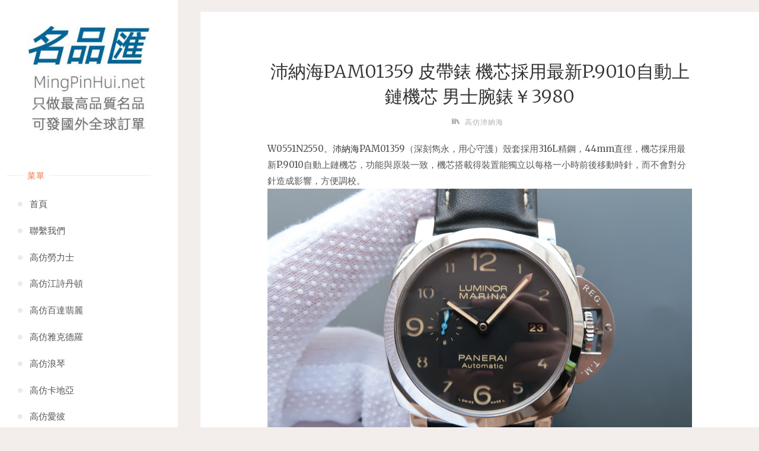

--- FILE ---
content_type: text/html; charset=UTF-8
request_url: https://www.mingpinhui.net/11028/
body_size: 9661
content:
<!DOCTYPE html>
<html lang="zh-TW">
<head>
<meta name="viewport" content="width=device-width, user-scalable=yes, initial-scale=1.0">
<meta http-equiv="X-UA-Compatible" content="IE=edge" /><meta charset="UTF-8">
<link rel="profile" href="https://gmpg.org/xfn/11">
<meta name='robots' content='max-image-preview:large, index, follow' />
<title>【全球可發貨】沛納海PAM01359 皮帶錶 機芯採用最新P.9010自動上鏈機芯 男士腕錶￥3980-高仿錶、複刻手錶、精仿錶、高仿手錶、複刻錶、精仿手錶</title>
<meta name="keywords" content="沛納海,沛納海pam01359,沛納海男士腕錶,沛納海腕錶" />
<meta name="description" content="【全球可發貨】沛納海PAM01359 皮帶錶 機芯採用最新P.9010自動上鏈機芯 男士腕錶￥3980【名品匯】（MingPinHui.net）頂級品質推薦，全球都可訂購，我們會發往全球。" />
<link rel='dns-prefetch' href='//fonts.googleapis.com' />
<link rel="alternate" type="application/rss+xml" title="訂閱《高仿錶》&raquo; 資訊提供" href="https://www.mingpinhui.net/feed/" />
<link rel="alternate" type="application/rss+xml" title="訂閱《高仿錶》&raquo; 留言的資訊提供" href="https://www.mingpinhui.net/comments/feed/" />
<!-- <link rel='stylesheet' id='wp-block-library-css' href='https://www.mingpinhui.net/wp-includes/css/dist/block-library/style.min.css?ver=6.2.2' media='all' /> -->
<!-- <link rel='stylesheet' id='classic-theme-styles-css' href='https://www.mingpinhui.net/wp-includes/css/classic-themes.min.css?ver=6.2.2' media='all' /> -->
<link rel="stylesheet" type="text/css" href="//www.mingpinhui.net/wp-content/cache/wpfc-minified/lcslxhuw/fgzc1.css" media="all"/>
<style id='global-styles-inline-css'>
body{--wp--preset--color--black: #000000;--wp--preset--color--cyan-bluish-gray: #abb8c3;--wp--preset--color--white: #ffffff;--wp--preset--color--pale-pink: #f78da7;--wp--preset--color--vivid-red: #cf2e2e;--wp--preset--color--luminous-vivid-orange: #ff6900;--wp--preset--color--luminous-vivid-amber: #fcb900;--wp--preset--color--light-green-cyan: #7bdcb5;--wp--preset--color--vivid-green-cyan: #00d084;--wp--preset--color--pale-cyan-blue: #8ed1fc;--wp--preset--color--vivid-cyan-blue: #0693e3;--wp--preset--color--vivid-purple: #9b51e0;--wp--preset--color--accent-1: #333;--wp--preset--color--accent-2: #F26E3F;--wp--preset--color--sitetext: #555;--wp--preset--color--sitebg: #fff;--wp--preset--gradient--vivid-cyan-blue-to-vivid-purple: linear-gradient(135deg,rgba(6,147,227,1) 0%,rgb(155,81,224) 100%);--wp--preset--gradient--light-green-cyan-to-vivid-green-cyan: linear-gradient(135deg,rgb(122,220,180) 0%,rgb(0,208,130) 100%);--wp--preset--gradient--luminous-vivid-amber-to-luminous-vivid-orange: linear-gradient(135deg,rgba(252,185,0,1) 0%,rgba(255,105,0,1) 100%);--wp--preset--gradient--luminous-vivid-orange-to-vivid-red: linear-gradient(135deg,rgba(255,105,0,1) 0%,rgb(207,46,46) 100%);--wp--preset--gradient--very-light-gray-to-cyan-bluish-gray: linear-gradient(135deg,rgb(238,238,238) 0%,rgb(169,184,195) 100%);--wp--preset--gradient--cool-to-warm-spectrum: linear-gradient(135deg,rgb(74,234,220) 0%,rgb(151,120,209) 20%,rgb(207,42,186) 40%,rgb(238,44,130) 60%,rgb(251,105,98) 80%,rgb(254,248,76) 100%);--wp--preset--gradient--blush-light-purple: linear-gradient(135deg,rgb(255,206,236) 0%,rgb(152,150,240) 100%);--wp--preset--gradient--blush-bordeaux: linear-gradient(135deg,rgb(254,205,165) 0%,rgb(254,45,45) 50%,rgb(107,0,62) 100%);--wp--preset--gradient--luminous-dusk: linear-gradient(135deg,rgb(255,203,112) 0%,rgb(199,81,192) 50%,rgb(65,88,208) 100%);--wp--preset--gradient--pale-ocean: linear-gradient(135deg,rgb(255,245,203) 0%,rgb(182,227,212) 50%,rgb(51,167,181) 100%);--wp--preset--gradient--electric-grass: linear-gradient(135deg,rgb(202,248,128) 0%,rgb(113,206,126) 100%);--wp--preset--gradient--midnight: linear-gradient(135deg,rgb(2,3,129) 0%,rgb(40,116,252) 100%);--wp--preset--duotone--dark-grayscale: url('#wp-duotone-dark-grayscale');--wp--preset--duotone--grayscale: url('#wp-duotone-grayscale');--wp--preset--duotone--purple-yellow: url('#wp-duotone-purple-yellow');--wp--preset--duotone--blue-red: url('#wp-duotone-blue-red');--wp--preset--duotone--midnight: url('#wp-duotone-midnight');--wp--preset--duotone--magenta-yellow: url('#wp-duotone-magenta-yellow');--wp--preset--duotone--purple-green: url('#wp-duotone-purple-green');--wp--preset--duotone--blue-orange: url('#wp-duotone-blue-orange');--wp--preset--font-size--small: 10px;--wp--preset--font-size--medium: 20px;--wp--preset--font-size--large: 25px;--wp--preset--font-size--x-large: 42px;--wp--preset--font-size--normal: 16px;--wp--preset--font-size--larger: 40px;--wp--preset--spacing--20: 0.44rem;--wp--preset--spacing--30: 0.67rem;--wp--preset--spacing--40: 1rem;--wp--preset--spacing--50: 1.5rem;--wp--preset--spacing--60: 2.25rem;--wp--preset--spacing--70: 3.38rem;--wp--preset--spacing--80: 5.06rem;--wp--preset--shadow--natural: 6px 6px 9px rgba(0, 0, 0, 0.2);--wp--preset--shadow--deep: 12px 12px 50px rgba(0, 0, 0, 0.4);--wp--preset--shadow--sharp: 6px 6px 0px rgba(0, 0, 0, 0.2);--wp--preset--shadow--outlined: 6px 6px 0px -3px rgba(255, 255, 255, 1), 6px 6px rgba(0, 0, 0, 1);--wp--preset--shadow--crisp: 6px 6px 0px rgba(0, 0, 0, 1);}:where(.is-layout-flex){gap: 0.5em;}body .is-layout-flow > .alignleft{float: left;margin-inline-start: 0;margin-inline-end: 2em;}body .is-layout-flow > .alignright{float: right;margin-inline-start: 2em;margin-inline-end: 0;}body .is-layout-flow > .aligncenter{margin-left: auto !important;margin-right: auto !important;}body .is-layout-constrained > .alignleft{float: left;margin-inline-start: 0;margin-inline-end: 2em;}body .is-layout-constrained > .alignright{float: right;margin-inline-start: 2em;margin-inline-end: 0;}body .is-layout-constrained > .aligncenter{margin-left: auto !important;margin-right: auto !important;}body .is-layout-constrained > :where(:not(.alignleft):not(.alignright):not(.alignfull)){max-width: var(--wp--style--global--content-size);margin-left: auto !important;margin-right: auto !important;}body .is-layout-constrained > .alignwide{max-width: var(--wp--style--global--wide-size);}body .is-layout-flex{display: flex;}body .is-layout-flex{flex-wrap: wrap;align-items: center;}body .is-layout-flex > *{margin: 0;}:where(.wp-block-columns.is-layout-flex){gap: 2em;}.has-black-color{color: var(--wp--preset--color--black) !important;}.has-cyan-bluish-gray-color{color: var(--wp--preset--color--cyan-bluish-gray) !important;}.has-white-color{color: var(--wp--preset--color--white) !important;}.has-pale-pink-color{color: var(--wp--preset--color--pale-pink) !important;}.has-vivid-red-color{color: var(--wp--preset--color--vivid-red) !important;}.has-luminous-vivid-orange-color{color: var(--wp--preset--color--luminous-vivid-orange) !important;}.has-luminous-vivid-amber-color{color: var(--wp--preset--color--luminous-vivid-amber) !important;}.has-light-green-cyan-color{color: var(--wp--preset--color--light-green-cyan) !important;}.has-vivid-green-cyan-color{color: var(--wp--preset--color--vivid-green-cyan) !important;}.has-pale-cyan-blue-color{color: var(--wp--preset--color--pale-cyan-blue) !important;}.has-vivid-cyan-blue-color{color: var(--wp--preset--color--vivid-cyan-blue) !important;}.has-vivid-purple-color{color: var(--wp--preset--color--vivid-purple) !important;}.has-black-background-color{background-color: var(--wp--preset--color--black) !important;}.has-cyan-bluish-gray-background-color{background-color: var(--wp--preset--color--cyan-bluish-gray) !important;}.has-white-background-color{background-color: var(--wp--preset--color--white) !important;}.has-pale-pink-background-color{background-color: var(--wp--preset--color--pale-pink) !important;}.has-vivid-red-background-color{background-color: var(--wp--preset--color--vivid-red) !important;}.has-luminous-vivid-orange-background-color{background-color: var(--wp--preset--color--luminous-vivid-orange) !important;}.has-luminous-vivid-amber-background-color{background-color: var(--wp--preset--color--luminous-vivid-amber) !important;}.has-light-green-cyan-background-color{background-color: var(--wp--preset--color--light-green-cyan) !important;}.has-vivid-green-cyan-background-color{background-color: var(--wp--preset--color--vivid-green-cyan) !important;}.has-pale-cyan-blue-background-color{background-color: var(--wp--preset--color--pale-cyan-blue) !important;}.has-vivid-cyan-blue-background-color{background-color: var(--wp--preset--color--vivid-cyan-blue) !important;}.has-vivid-purple-background-color{background-color: var(--wp--preset--color--vivid-purple) !important;}.has-black-border-color{border-color: var(--wp--preset--color--black) !important;}.has-cyan-bluish-gray-border-color{border-color: var(--wp--preset--color--cyan-bluish-gray) !important;}.has-white-border-color{border-color: var(--wp--preset--color--white) !important;}.has-pale-pink-border-color{border-color: var(--wp--preset--color--pale-pink) !important;}.has-vivid-red-border-color{border-color: var(--wp--preset--color--vivid-red) !important;}.has-luminous-vivid-orange-border-color{border-color: var(--wp--preset--color--luminous-vivid-orange) !important;}.has-luminous-vivid-amber-border-color{border-color: var(--wp--preset--color--luminous-vivid-amber) !important;}.has-light-green-cyan-border-color{border-color: var(--wp--preset--color--light-green-cyan) !important;}.has-vivid-green-cyan-border-color{border-color: var(--wp--preset--color--vivid-green-cyan) !important;}.has-pale-cyan-blue-border-color{border-color: var(--wp--preset--color--pale-cyan-blue) !important;}.has-vivid-cyan-blue-border-color{border-color: var(--wp--preset--color--vivid-cyan-blue) !important;}.has-vivid-purple-border-color{border-color: var(--wp--preset--color--vivid-purple) !important;}.has-vivid-cyan-blue-to-vivid-purple-gradient-background{background: var(--wp--preset--gradient--vivid-cyan-blue-to-vivid-purple) !important;}.has-light-green-cyan-to-vivid-green-cyan-gradient-background{background: var(--wp--preset--gradient--light-green-cyan-to-vivid-green-cyan) !important;}.has-luminous-vivid-amber-to-luminous-vivid-orange-gradient-background{background: var(--wp--preset--gradient--luminous-vivid-amber-to-luminous-vivid-orange) !important;}.has-luminous-vivid-orange-to-vivid-red-gradient-background{background: var(--wp--preset--gradient--luminous-vivid-orange-to-vivid-red) !important;}.has-very-light-gray-to-cyan-bluish-gray-gradient-background{background: var(--wp--preset--gradient--very-light-gray-to-cyan-bluish-gray) !important;}.has-cool-to-warm-spectrum-gradient-background{background: var(--wp--preset--gradient--cool-to-warm-spectrum) !important;}.has-blush-light-purple-gradient-background{background: var(--wp--preset--gradient--blush-light-purple) !important;}.has-blush-bordeaux-gradient-background{background: var(--wp--preset--gradient--blush-bordeaux) !important;}.has-luminous-dusk-gradient-background{background: var(--wp--preset--gradient--luminous-dusk) !important;}.has-pale-ocean-gradient-background{background: var(--wp--preset--gradient--pale-ocean) !important;}.has-electric-grass-gradient-background{background: var(--wp--preset--gradient--electric-grass) !important;}.has-midnight-gradient-background{background: var(--wp--preset--gradient--midnight) !important;}.has-small-font-size{font-size: var(--wp--preset--font-size--small) !important;}.has-medium-font-size{font-size: var(--wp--preset--font-size--medium) !important;}.has-large-font-size{font-size: var(--wp--preset--font-size--large) !important;}.has-x-large-font-size{font-size: var(--wp--preset--font-size--x-large) !important;}
.wp-block-navigation a:where(:not(.wp-element-button)){color: inherit;}
:where(.wp-block-columns.is-layout-flex){gap: 2em;}
.wp-block-pullquote{font-size: 1.5em;line-height: 1.6;}
</style>
<!-- <link rel='stylesheet' id='verbosa-themefonts-css' href='https://www.mingpinhui.net/wp-content/themes/verbosa/resources/fonts/fontfaces.css?ver=1.2.2' media='all' /> -->
<link rel="stylesheet" type="text/css" href="//www.mingpinhui.net/wp-content/cache/wpfc-minified/kz7jd8yr/fgzc1.css" media="all"/>
<link rel='stylesheet' id='verbosa-googlefonts-css' href='//fonts.googleapis.com/css?family=Merriweather%3A%7CJosefin+Sans%3A%7CLato%3A%7CMerriweather%3A100%2C200%2C300%2C400%2C500%2C600%2C700%2C800%2C900%7CJosefin+Sans%3A300%7CLato%3A300%7CMerriweather%3A400%7CLato%3A400%7CMerriweather%3A300&#038;ver=1.2.2' media='all' />
<!-- <link rel='stylesheet' id='verbosa-main-css' href='https://www.mingpinhui.net/wp-content/themes/verbosa/style.css?ver=1.2.2' media='all' /> -->
<link rel="stylesheet" type="text/css" href="//www.mingpinhui.net/wp-content/cache/wpfc-minified/97npznex/fgzc1.css" media="all"/>
<style id='verbosa-main-inline-css'>
#content, #colophon-inside { max-width: 1580px; } #sidebar { width: 300px; } #container.two-columns-left .main, #container.two-columns-right .main { width: calc(97% - 300px); } #container.two-columns-left #sidebar-back, #container.two-columns-right #sidebar-back { width: calc( 50% - 490px); min-width: 300px;} html { font-family: Merriweather; font-size: 16px; font-weight: 400; line-height: 1.8; } #site-title { font-family: Josefin Sans; font-size: 200%; font-weight: 300; } #site-description { font-family: Lato; font-size: 110%; font-weight: 300; } #access ul li a { font-family: Merriweather; font-size: 100%; font-weight: 400; } #mobile-menu ul li a { font-family: Merriweather; } .widget-title { font-family: Lato; font-size: 90%; font-weight: 400; } .widget-container { font-family: Merriweather; font-size: 100%; font-weight: 400; } .entry-title, #reply-title { font-family: Merriweather; color: #333; font-size: 200%; font-weight: 300;} h1 { font-size: 2.76em; } h2 { font-size: 2.4em; } h3 { font-size: 2.04em; } h4 { font-size: 1.68em; } h5 { font-size: 1.32em; } h6 { font-size: 0.96em; } h1, h2, h3, h4, h5, h6 { font-family: Merriweather; font-weight: 400; } body { color: #555; background-color: #F3EEEB; } #site-title a, #access li { color: #333; } #site-description { color: #AEAEAE; } #access a, #access .dropdown-toggle, #mobile-menu a, #mobile-menu .dropdown-toggle { color: #555; } #access a:hover, #mobile-menu a:hover { color: #F26E3F; } #access li a span:before { background-color: #cccccc; } #access li:hover > a:before { background-color: #F26E3F; } .dropdown-toggle:hover:after { border-color: #AEAEAE;} .searchform:before { background-color: #F26E3F; color: #fff;} #colophon .searchform:before { color: #fff; } article.hentry, .main > div:not(#content-masonry), .comment-header, .main > header, .main > nav#nav-below, .pagination span, .pagination a, #nav-old-below, .content-widget { background-color: #fff; } #sidebar-back, #sidebar, nav#mobile-menu { background-color: #fff; } .pagination a:hover, .pagination span:hover { border-color: #AEAEAE;} #breadcrumbs-container { background-color: #fff;} #colophon { background-color: #fff; } span.entry-format i { color: #AEAEAE; border-color: #AEAEAE;} span.entry-format i:hover { color: #F26E3F; } .entry-format > i:before { color: #AEAEAE;} .entry-content blockquote::before, .entry-content blockquote::after { color: rgba(85,85,85,0.1); } a { color: #333; } a:hover, .entry-meta span a:hover, .widget-title span, .comments-link a:hover { color: #F26E3F; } .entry-meta a { background-image: linear-gradient(to bottom, #F26E3F 0%, #F26E3F 100%);} .entry-title a { background-image: linear-gradient(to bottom, #333 0%, #333 100%);} .author-info .author-avatar img { border-color: #eeeeee; background-color: #fff ;} #footer a, .page-title strong { color: #333; } #footer a:hover { color: #F26E3F; } .socials a { border-color: #333;} .socials a:before { color: #333; } .socials a:after { background-color: #F26E3F; } #commentform { } #toTop .icon-back2top:before { color: #333; } #toTop:hover .icon-back2top:before { color: #F26E3F; } .page-link a:hover { background: #F26E3F; color: #F3EEEB; } .page-link > span > em { background-color: #eeeeee; } .verbosa-caption-one .main .wp-caption .wp-caption-text { border-color: #eeeeee; } .verbosa-caption-two .main .wp-caption .wp-caption-text { background-color: #f5f5f5; } .verbosa-image-one .entry-content img[class*="align"], .verbosa-image-one .entry-summary img[class*="align"], .verbosa-image-two .entry-content img[class*='align'], .verbosa-image-two .entry-summary img[class*='align'] { border-color: #eeeeee; } .verbosa-image-five .entry-content img[class*='align'], .verbosa-image-five .entry-summary img[class*='align'] { border-color: #F26E3F; } /* diffs */ #sidebar .searchform { border-color: #eeeeee; } #colophon .searchform { border-color: #eeeeee; } .main .searchform { border-color: #eeeeee; background-color: #fff;} .searchform .searchsubmit { color: #AEAEAE;} .socials a:after { color: #fff;} #breadcrumbs-nav .icon-angle-right::before, .entry-meta span, .entry-meta span a, .entry-utility span, .entry-meta time, .comment-meta a, .entry-meta .icon-metas:before, a.continue-reading-link { color: #AEAEAE; font-size: 90%; font-weight: 400; } .entry-meta span, .entry-meta span a, .entry-utility span, .entry-meta time, .comment-meta a, a.continue-reading-link { font-family: Lato; } a.continue-reading-link { background-color: #F26E3F; color: #fff; } a.continue-reading-link:hover { background-color: #333; } .comment-form > p:before { color: #AEAEAE; } .comment-form > p:hover:before { color: #F26E3F; } code, #nav-below .nav-previous a:before, #nav-below .nav-next a:before { background-color: #eeeeee; } #nav-below .nav-previous a:hover:before, #nav-below .nav-next a:hover:before { background-color: #dddddd; } #nav-below em { color: #AEAEAE;} #nav-below > div:before { border-color: #eeeeee; background-color: #fff;} #nav-below > div:hover:before { border-color: #dddddd; background-color: #dddddd;} pre, article .author-info, .comment-author, #nav-comments, .page-link, .commentlist .comment-body, .commentlist .pingback, .commentlist img.avatar { border-color: #eeeeee; } #sidebar .widget-title span { background-color: #fff; } #sidebar .widget-title:after { background-color: #eeeeee; } #site-copyright, #footer { border-color: #eeeeee; } #colophon .widget-title span { background-color: #fff; } #colophon .widget-title:after { background-color: #eeeeee; } select, input[type], textarea { color: #555; /*background-color: #f5f5f5;*/ } input[type="submit"], input[type="reset"] { background-color: #333; color: #fff; } input[type="submit"]:hover, input[type="reset"]:hover { background-color: #F26E3F; } select, input[type], textarea { border-color: #e9e9e9; } input[type]:hover, textarea:hover, input[type]:focus, textarea:focus { /*background-color: rgba(245,245,245,0.65);*/ border-color: #cdcdcd; } hr { background-color: #e9e9e9; } #toTop { background-color: rgba(250,250,250,0.8) } /* gutenberg */ .wp-block-image.alignwide, .wp-block-image.alignfull { margin-left: -11rem; margin-right: -11rem; } .wp-block-image.alignwide img, .wp-block-image.alignfull img { width: 100%; max-width: 100%; } .has-accent-1-color, .has-accent-1-color:hover { color: #333; } .has-accent-2-color, .has-accent-2-color:hover { color: #F26E3F; } .has-sitetext-color, .has-sitetext-color:hover { color: #555; } .has-sitebg-color, .has-sitebg-color:hover { color: #fff; } .has-accent-1-background-color { background-color: #333; } .has-accent-2-background-color { background-color: #F26E3F; } .has-sitetext-background-color { background-color: #555; } .has-sitebg-background-color { background-color: #fff; } .has-small-font-size { font-size: 10px; } .has-regular-font-size { font-size: 16px; } .has-large-font-size { font-size: 25px; } .has-larger-font-size { font-size: 40px; } .has-huge-font-size { font-size: 40px; } .main .entry-content, .main .entry-summary { text-align: inherit; } .main p, .main ul, .main ol, .main dd, .main pre, .main hr { margin-bottom: 1em; } .main p { text-indent: 0em; } .main a.post-featured-image { ; } .main .featured-bar { height: 5px; background-color: #F26E3F;} .main .featured-bar:before { background-color: #333;} .main { margin-top: 20px; } .verbosa-cropped-featured .main .post-thumbnail-container { height: 770px; } .verbosa-responsive-featured .main .post-thumbnail-container { max-height: 770px; height: auto; } article.hentry, #breadcrumbs-nav, .verbosa-magazine-one #content-masonry article.hentry, .verbosa-magazine-one .pad-container { padding-left: 12%; padding-right: 12%; } .verbosa-magazine-two #content-masonry article.hentry, .verbosa-magazine-two .pad-container, .with-masonry.verbosa-magazine-two #breadcrumbs-nav { padding-left: 5.71%; padding-right: 5.71%; } .verbosa-magazine-three #content-masonry article.hentry, .verbosa-magazine-three .pad-container, .with-masonry.verbosa-magazine-three #breadcrumbs-nav { padding-left: 3.87%; padding-right: 3.87%; } article.hentry .post-thumbnail-container { margin-left: -18%; margin-right: -18%; width: 136%; } #branding img.header-image { max-height: 250px; } #site-title, #site-description { display: none; } .lp-staticslider .staticslider-caption-title, .seriousslider.seriousslider-theme .seriousslider-caption-title { font-family: Josefin Sans; /* font-weight: 300; */ } .lp-staticslider .staticslider-caption-text, .seriousslider.seriousslider-theme .seriousslider-caption-text { font-family: Lato; font-weight: 300; } a[class^="staticslider-button"] { font-family: Lato; font-size: 90%; font-weight: 400; } .lp-text-overlay, .lp-text { background-color: #fff; } .lp-staticslider .staticslider-caption, .seriousslider.seriousslider-theme .seriousslider-caption, .verbosa-landing-page .lp-text-inside, .verbosa-landing-page .lp-posts-inside, .verbosa-landing-page .lp-page-inside, .verbosa-landing-page .content-widget { max-width: 1580px; } .verbosa-landing-page .content-widget { margin: 0 auto; } a.staticslider-button-1 { color: #fff; border-color: #F26E3F; background-color: #F26E3F; } a.staticslider-button-1:hover { color: #F26E3F; } a.staticslider-button-2 { border-color: #fff; background-color: #fff; color: #555; } .staticslider-button-2:hover { color: #fff; background-color: transparent; } 
</style>
<!--[if lt IE 9]>
<script src='https://www.mingpinhui.net/wp-content/themes/verbosa/resources/js/html5shiv.min.js?ver=1.2.2' id='verbosa-html5shiv-js'></script>
<![endif]-->
<link rel="https://api.w.org/" href="https://www.mingpinhui.net/wp-json/" /><link rel="alternate" type="application/json" href="https://www.mingpinhui.net/wp-json/wp/v2/posts/11028" /><link rel="EditURI" type="application/rsd+xml" title="RSD" href="https://www.mingpinhui.net/xmlrpc.php?rsd" />
<link rel="wlwmanifest" type="application/wlwmanifest+xml" href="https://www.mingpinhui.net/wp-includes/wlwmanifest.xml" />
<meta name="generator" content="WordPress 6.2.2" />
<link rel="canonical" href="https://www.mingpinhui.net/11028/" />
<link rel='shortlink' href='https://www.mingpinhui.net/?p=11028' />
<link rel="alternate" type="application/json+oembed" href="https://www.mingpinhui.net/wp-json/oembed/1.0/embed?url=http%3A%2F%2Fwww.mingpinhui.net%2F11028%2F" />
<link rel="alternate" type="text/xml+oembed" href="https://www.mingpinhui.net/wp-json/oembed/1.0/embed?url=http%3A%2F%2Fwww.mingpinhui.net%2F11028%2F&#038;format=xml" />
<link rel="author" href="https://www.mingpinhui.net"><link rel="icon" href="https://www.mingpinhui.net/wp-content/uploads/2023/03/cropped-2023032210000818-32x32.jpg" sizes="32x32" />
<link rel="icon" href="https://www.mingpinhui.net/wp-content/uploads/2023/03/cropped-2023032210000818-192x192.jpg" sizes="192x192" />
<link rel="apple-touch-icon" href="https://www.mingpinhui.net/wp-content/uploads/2023/03/cropped-2023032210000818-180x180.jpg" />
<meta name="msapplication-TileImage" content="https://www.mingpinhui.net/wp-content/uploads/2023/03/cropped-2023032210000818-270x270.jpg" />
</head>
<body class="post-template-default single single-post postid-11028 single-format-standard wp-custom-logo wp-embed-responsive verbosa-image-none verbosa-caption-two verbosa-responsive-featured verbosa-magazine-three verbosa-magazine-layout verbosa-comhide-in-posts verbosa-comhide-in-pages verbosa-comment-placeholder verbosa-elementshadow" itemscope itemtype="http://schema.org/WebPage">
<a class="skip-link screen-reader-text" href="#main" title="Skip to content"> Skip to content </a>
<svg xmlns="http://www.w3.org/2000/svg" viewBox="0 0 0 0" width="0" height="0" focusable="false" role="none" style="visibility: hidden; position: absolute; left: -9999px; overflow: hidden;" ><defs><filter id="wp-duotone-dark-grayscale"><feColorMatrix color-interpolation-filters="sRGB" type="matrix" values=" .299 .587 .114 0 0 .299 .587 .114 0 0 .299 .587 .114 0 0 .299 .587 .114 0 0 " /><feComponentTransfer color-interpolation-filters="sRGB" ><feFuncR type="table" tableValues="0 0.49803921568627" /><feFuncG type="table" tableValues="0 0.49803921568627" /><feFuncB type="table" tableValues="0 0.49803921568627" /><feFuncA type="table" tableValues="1 1" /></feComponentTransfer><feComposite in2="SourceGraphic" operator="in" /></filter></defs></svg><svg xmlns="http://www.w3.org/2000/svg" viewBox="0 0 0 0" width="0" height="0" focusable="false" role="none" style="visibility: hidden; position: absolute; left: -9999px; overflow: hidden;" ><defs><filter id="wp-duotone-grayscale"><feColorMatrix color-interpolation-filters="sRGB" type="matrix" values=" .299 .587 .114 0 0 .299 .587 .114 0 0 .299 .587 .114 0 0 .299 .587 .114 0 0 " /><feComponentTransfer color-interpolation-filters="sRGB" ><feFuncR type="table" tableValues="0 1" /><feFuncG type="table" tableValues="0 1" /><feFuncB type="table" tableValues="0 1" /><feFuncA type="table" tableValues="1 1" /></feComponentTransfer><feComposite in2="SourceGraphic" operator="in" /></filter></defs></svg><svg xmlns="http://www.w3.org/2000/svg" viewBox="0 0 0 0" width="0" height="0" focusable="false" role="none" style="visibility: hidden; position: absolute; left: -9999px; overflow: hidden;" ><defs><filter id="wp-duotone-purple-yellow"><feColorMatrix color-interpolation-filters="sRGB" type="matrix" values=" .299 .587 .114 0 0 .299 .587 .114 0 0 .299 .587 .114 0 0 .299 .587 .114 0 0 " /><feComponentTransfer color-interpolation-filters="sRGB" ><feFuncR type="table" tableValues="0.54901960784314 0.98823529411765" /><feFuncG type="table" tableValues="0 1" /><feFuncB type="table" tableValues="0.71764705882353 0.25490196078431" /><feFuncA type="table" tableValues="1 1" /></feComponentTransfer><feComposite in2="SourceGraphic" operator="in" /></filter></defs></svg><svg xmlns="http://www.w3.org/2000/svg" viewBox="0 0 0 0" width="0" height="0" focusable="false" role="none" style="visibility: hidden; position: absolute; left: -9999px; overflow: hidden;" ><defs><filter id="wp-duotone-blue-red"><feColorMatrix color-interpolation-filters="sRGB" type="matrix" values=" .299 .587 .114 0 0 .299 .587 .114 0 0 .299 .587 .114 0 0 .299 .587 .114 0 0 " /><feComponentTransfer color-interpolation-filters="sRGB" ><feFuncR type="table" tableValues="0 1" /><feFuncG type="table" tableValues="0 0.27843137254902" /><feFuncB type="table" tableValues="0.5921568627451 0.27843137254902" /><feFuncA type="table" tableValues="1 1" /></feComponentTransfer><feComposite in2="SourceGraphic" operator="in" /></filter></defs></svg><svg xmlns="http://www.w3.org/2000/svg" viewBox="0 0 0 0" width="0" height="0" focusable="false" role="none" style="visibility: hidden; position: absolute; left: -9999px; overflow: hidden;" ><defs><filter id="wp-duotone-midnight"><feColorMatrix color-interpolation-filters="sRGB" type="matrix" values=" .299 .587 .114 0 0 .299 .587 .114 0 0 .299 .587 .114 0 0 .299 .587 .114 0 0 " /><feComponentTransfer color-interpolation-filters="sRGB" ><feFuncR type="table" tableValues="0 0" /><feFuncG type="table" tableValues="0 0.64705882352941" /><feFuncB type="table" tableValues="0 1" /><feFuncA type="table" tableValues="1 1" /></feComponentTransfer><feComposite in2="SourceGraphic" operator="in" /></filter></defs></svg><svg xmlns="http://www.w3.org/2000/svg" viewBox="0 0 0 0" width="0" height="0" focusable="false" role="none" style="visibility: hidden; position: absolute; left: -9999px; overflow: hidden;" ><defs><filter id="wp-duotone-magenta-yellow"><feColorMatrix color-interpolation-filters="sRGB" type="matrix" values=" .299 .587 .114 0 0 .299 .587 .114 0 0 .299 .587 .114 0 0 .299 .587 .114 0 0 " /><feComponentTransfer color-interpolation-filters="sRGB" ><feFuncR type="table" tableValues="0.78039215686275 1" /><feFuncG type="table" tableValues="0 0.94901960784314" /><feFuncB type="table" tableValues="0.35294117647059 0.47058823529412" /><feFuncA type="table" tableValues="1 1" /></feComponentTransfer><feComposite in2="SourceGraphic" operator="in" /></filter></defs></svg><svg xmlns="http://www.w3.org/2000/svg" viewBox="0 0 0 0" width="0" height="0" focusable="false" role="none" style="visibility: hidden; position: absolute; left: -9999px; overflow: hidden;" ><defs><filter id="wp-duotone-purple-green"><feColorMatrix color-interpolation-filters="sRGB" type="matrix" values=" .299 .587 .114 0 0 .299 .587 .114 0 0 .299 .587 .114 0 0 .299 .587 .114 0 0 " /><feComponentTransfer color-interpolation-filters="sRGB" ><feFuncR type="table" tableValues="0.65098039215686 0.40392156862745" /><feFuncG type="table" tableValues="0 1" /><feFuncB type="table" tableValues="0.44705882352941 0.4" /><feFuncA type="table" tableValues="1 1" /></feComponentTransfer><feComposite in2="SourceGraphic" operator="in" /></filter></defs></svg><svg xmlns="http://www.w3.org/2000/svg" viewBox="0 0 0 0" width="0" height="0" focusable="false" role="none" style="visibility: hidden; position: absolute; left: -9999px; overflow: hidden;" ><defs><filter id="wp-duotone-blue-orange"><feColorMatrix color-interpolation-filters="sRGB" type="matrix" values=" .299 .587 .114 0 0 .299 .587 .114 0 0 .299 .587 .114 0 0 .299 .587 .114 0 0 " /><feComponentTransfer color-interpolation-filters="sRGB" ><feFuncR type="table" tableValues="0.098039215686275 1" /><feFuncG type="table" tableValues="0 0.66274509803922" /><feFuncB type="table" tableValues="0.84705882352941 0.41960784313725" /><feFuncA type="table" tableValues="1 1" /></feComponentTransfer><feComposite in2="SourceGraphic" operator="in" /></filter></defs></svg>		<div id="site-wrapper">
<div id="content" class="cryout">
<div id="container" class="two-columns-left">
<div id="sidebar">
<header id="header"  itemscope itemtype="http://schema.org/WPHeader">
<nav id="mobile-menu">
<div><ul id="mobile-nav" class=""><li id="menu-item-152" class="menu-item menu-item-type-custom menu-item-object-custom menu-item-home menu-item-152"><a href="https://www.mingpinhui.net/"><span>首頁</span></a></li>
<li id="menu-item-207" class="menu-item menu-item-type-post_type menu-item-object-page menu-item-207"><a href="https://www.mingpinhui.net/lianxiwomen/"><span>聯繫我們</span></a></li>
<li id="menu-item-176" class="menu-item menu-item-type-taxonomy menu-item-object-category menu-item-176"><a href="https://www.mingpinhui.net/gaofanglaolishi/"><span>高仿勞力士</span></a></li>
<li id="menu-item-1171" class="menu-item menu-item-type-taxonomy menu-item-object-category menu-item-1171"><a href="https://www.mingpinhui.net/gaofangjiangshidandun/"><span>高仿江詩丹頓</span></a></li>
<li id="menu-item-7647" class="menu-item menu-item-type-taxonomy menu-item-object-category menu-item-7647"><a href="https://www.mingpinhui.net/gaofangbaidafeili/"><span>高仿百達翡麗</span></a></li>
<li id="menu-item-1452" class="menu-item menu-item-type-taxonomy menu-item-object-category menu-item-1452"><a href="https://www.mingpinhui.net/gaofangyakedeluo/"><span>高仿雅克德羅</span></a></li>
<li id="menu-item-1754" class="menu-item menu-item-type-taxonomy menu-item-object-category menu-item-1754"><a href="https://www.mingpinhui.net/gaofanglangqin/"><span>高仿浪琴</span></a></li>
<li id="menu-item-4682" class="menu-item menu-item-type-taxonomy menu-item-object-category menu-item-4682"><a href="https://www.mingpinhui.net/gaofangkadiya/"><span>高仿卡地亞</span></a></li>
<li id="menu-item-8986" class="menu-item menu-item-type-taxonomy menu-item-object-category menu-item-8986"><a href="https://www.mingpinhui.net/gaofangaibi/"><span>高仿愛彼</span></a></li>
<li id="menu-item-10655" class="menu-item menu-item-type-taxonomy menu-item-object-category current-post-ancestor current-menu-parent current-post-parent menu-item-10655"><a href="https://www.mingpinhui.net/gaofangpeinahai/"><span>高仿沛納海</span></a></li>
<li id="menu-item-13732" class="menu-item menu-item-type-taxonomy menu-item-object-category menu-item-13732"><a href="https://www.mingpinhui.net/gaofangoumijia/"><span>高仿歐米茄</span></a></li>
<li id="menu-item-17418" class="menu-item menu-item-type-taxonomy menu-item-object-category menu-item-17418"><a href="https://www.mingpinhui.net/gaofangkunlun/"><span>高仿昆侖</span></a></li>
<li id="menu-item-17419" class="menu-item menu-item-type-taxonomy menu-item-object-category menu-item-17419"><a href="https://www.mingpinhui.net/gaofanggelasudi/"><span>高仿格拉蘇蒂</span></a></li>
<li id="menu-item-17420" class="menu-item menu-item-type-taxonomy menu-item-object-category menu-item-17420"><a href="https://www.mingpinhui.net/gaofangfamulan/"><span>高仿法穆蘭</span></a></li>
<li id="menu-item-17421" class="menu-item menu-item-type-taxonomy menu-item-object-category menu-item-17421"><a href="https://www.mingpinhui.net/gaofanghanmierdun/"><span>高仿漢密爾頓</span></a></li>
<li id="menu-item-17422" class="menu-item menu-item-type-taxonomy menu-item-object-category menu-item-17422"><a href="https://www.mingpinhui.net/gaofanglichademilei/"><span>高仿理查德米勒</span></a></li>
<li id="menu-item-17423" class="menu-item menu-item-type-taxonomy menu-item-object-category menu-item-17423"><a href="https://www.mingpinhui.net/gaofangluojiedubi/"><span>高仿羅傑杜彼</span></a></li>
<li id="menu-item-17424" class="menu-item menu-item-type-taxonomy menu-item-object-category menu-item-17424"><a href="https://www.mingpinhui.net/gaofangzhibai/"><span>高仿芝柏</span></a></li>
<li id="menu-item-17425" class="menu-item menu-item-type-taxonomy menu-item-object-category menu-item-17425"><a href="https://www.mingpinhui.net/gaofangyadian/"><span>高仿雅典</span></a></li>
<li id="menu-item-153" class="menu-item menu-item-type-taxonomy menu-item-object-category menu-item-153"><a href="https://www.mingpinhui.net/news/"><span>名錶資訊</span></a></li>
</ul></div>				<button type="button" id="nav-cancel"><i class="icon-cross"></i></button>
</nav>
<div id="branding" role="banner">
<button type="button" id="nav-toggle"><span>&nbsp;</span></button>
<div class="identity"><a href="https://www.mingpinhui.net/" id="logo" class="custom-logo-link" title="高仿錶" rel="home"><img   src="https://www.mingpinhui.net/wp-content/uploads/2023/03/cropped-2023032210001031.jpg" class="custom-logo" alt="高仿錶" decoding="async" srcset="https://www.mingpinhui.net/wp-content/uploads/2023/03/cropped-2023032210001031.jpg 240w, https://www.mingpinhui.net/wp-content/uploads/2023/03/cropped-2023032210001031-150x150.jpg 150w" sizes="(max-width: 240px) 100vw, 240px" /></a></div><div itemprop="headline" id="site-title"><span> <a href="https://www.mingpinhui.net/" title="香港台灣頂級複刻手錶,精仿錶,高仿手錶,複刻錶,精仿手錶" rel="home">高仿錶</a> </span></div><span id="site-description"  itemprop="description" >香港台灣頂級複刻手錶,精仿錶,高仿手錶,複刻錶,精仿手錶</span>								
<aside id="primary" class="widget-area sidey"  itemscope itemtype="http://schema.org/WPSideBar">
<section id="block-5" class="widget-container widget_block">
<div class="wp-block-group is-layout-flow"><div class="wp-block-group__inner-container"></div></div>
</section><section id="block-6" class="widget-container widget_block">
<div class="wp-block-group is-layout-flow"><div class="wp-block-group__inner-container"></div></div>
</section>
</aside>
<nav id="access" role="navigation"  aria-label="Primary Menu"  itemscope itemtype="http://schema.org/SiteNavigationElement">
<h3 class="widget-title menu-title"><span>菜單</span></h3>
<div><ul id="prime_nav" class=""><li class="menu-item menu-item-type-custom menu-item-object-custom menu-item-home menu-item-152"><a href="https://www.mingpinhui.net/"><span>首頁</span></a></li>
<li class="menu-item menu-item-type-post_type menu-item-object-page menu-item-207"><a href="https://www.mingpinhui.net/lianxiwomen/"><span>聯繫我們</span></a></li>
<li class="menu-item menu-item-type-taxonomy menu-item-object-category menu-item-176"><a href="https://www.mingpinhui.net/gaofanglaolishi/"><span>高仿勞力士</span></a></li>
<li class="menu-item menu-item-type-taxonomy menu-item-object-category menu-item-1171"><a href="https://www.mingpinhui.net/gaofangjiangshidandun/"><span>高仿江詩丹頓</span></a></li>
<li class="menu-item menu-item-type-taxonomy menu-item-object-category menu-item-7647"><a href="https://www.mingpinhui.net/gaofangbaidafeili/"><span>高仿百達翡麗</span></a></li>
<li class="menu-item menu-item-type-taxonomy menu-item-object-category menu-item-1452"><a href="https://www.mingpinhui.net/gaofangyakedeluo/"><span>高仿雅克德羅</span></a></li>
<li class="menu-item menu-item-type-taxonomy menu-item-object-category menu-item-1754"><a href="https://www.mingpinhui.net/gaofanglangqin/"><span>高仿浪琴</span></a></li>
<li class="menu-item menu-item-type-taxonomy menu-item-object-category menu-item-4682"><a href="https://www.mingpinhui.net/gaofangkadiya/"><span>高仿卡地亞</span></a></li>
<li class="menu-item menu-item-type-taxonomy menu-item-object-category menu-item-8986"><a href="https://www.mingpinhui.net/gaofangaibi/"><span>高仿愛彼</span></a></li>
<li class="menu-item menu-item-type-taxonomy menu-item-object-category current-post-ancestor current-menu-parent current-post-parent menu-item-10655"><a href="https://www.mingpinhui.net/gaofangpeinahai/"><span>高仿沛納海</span></a></li>
<li class="menu-item menu-item-type-taxonomy menu-item-object-category menu-item-13732"><a href="https://www.mingpinhui.net/gaofangoumijia/"><span>高仿歐米茄</span></a></li>
<li class="menu-item menu-item-type-taxonomy menu-item-object-category menu-item-17418"><a href="https://www.mingpinhui.net/gaofangkunlun/"><span>高仿昆侖</span></a></li>
<li class="menu-item menu-item-type-taxonomy menu-item-object-category menu-item-17419"><a href="https://www.mingpinhui.net/gaofanggelasudi/"><span>高仿格拉蘇蒂</span></a></li>
<li class="menu-item menu-item-type-taxonomy menu-item-object-category menu-item-17420"><a href="https://www.mingpinhui.net/gaofangfamulan/"><span>高仿法穆蘭</span></a></li>
<li class="menu-item menu-item-type-taxonomy menu-item-object-category menu-item-17421"><a href="https://www.mingpinhui.net/gaofanghanmierdun/"><span>高仿漢密爾頓</span></a></li>
<li class="menu-item menu-item-type-taxonomy menu-item-object-category menu-item-17422"><a href="https://www.mingpinhui.net/gaofanglichademilei/"><span>高仿理查德米勒</span></a></li>
<li class="menu-item menu-item-type-taxonomy menu-item-object-category menu-item-17423"><a href="https://www.mingpinhui.net/gaofangluojiedubi/"><span>高仿羅傑杜彼</span></a></li>
<li class="menu-item menu-item-type-taxonomy menu-item-object-category menu-item-17424"><a href="https://www.mingpinhui.net/gaofangzhibai/"><span>高仿芝柏</span></a></li>
<li class="menu-item menu-item-type-taxonomy menu-item-object-category menu-item-17425"><a href="https://www.mingpinhui.net/gaofangyadian/"><span>高仿雅典</span></a></li>
<li class="menu-item menu-item-type-taxonomy menu-item-object-category menu-item-153"><a href="https://www.mingpinhui.net/news/"><span>名錶資訊</span></a></li>
</ul></div>					</nav><!-- #access -->
</div><!-- #branding -->
</header><!-- #header -->
<aside id="secondary" class="widget-area sidey"  itemscope itemtype="http://schema.org/WPSideBar">
<section id="block-2" class="widget-container widget_block widget_search"><form role="search" method="get" action="https://www.mingpinhui.net/" class="wp-block-search__button-outside wp-block-search__text-button wp-block-search"><label for="wp-block-search__input-3" class="wp-block-search__label" >搜尋</label><div class="wp-block-search__inside-wrapper " ><input type="search" id="wp-block-search__input-3" class="wp-block-search__input" name="s" value="" placeholder=""  required /><button type="submit" class="wp-block-search__button wp-element-button"  >搜尋</button></div></form></section>
</aside>
<aside id="tertiary" class="widget-area sidey"  itemscope itemtype="http://schema.org/WPSideBar">
</aside>
<footer id="footer" role="contentinfo"  itemscope itemtype="http://schema.org/WPFooter">
<div id="footer-inside">
<div id="site-copyright"></div><div style="display:block;float:none;clear:both;font-size: .9em;">Powered by<a target="_blank" href="/" title="" title="Semantic Personal Publishing Platform">  MingPinHui.net</a>.</div>		</div> <!-- #footer-inside -->
</footer><!-- #footer -->
</div><!--sidebar-->
<div id="sidebar-back"></div>
<main id="main" class="main">
<article id="post-11028" class="post-11028 post type-post status-publish format-standard has-post-thumbnail hentry category-gaofangpeinahai tag-peinahai tag-peinahaipam01359 tag-peinahainanshiwanbiao tag-peinahaiwanbiao" itemscope itemtype="http://schema.org/Article" itemprop="mainEntity">
<header class="entry-header">
<h1 class="entry-title"  itemprop="headline">沛納海PAM01359 皮帶錶 機芯採用最新P.9010自動上鏈機芯 男士腕錶￥3980</h1>
<div class="entry-meta">
<span class="bl_categ" >
<i class="icon-books icon-metas" title="Categories"></i><a href="https://www.mingpinhui.net/gaofangpeinahai/" rel="category tag">高仿沛納海</a></span>				</div><!-- .entry-meta -->
</header>
<div class="entry-content"  itemprop="articleBody">
<p>W0551N2550。<a href="https://www.mingpinhui.net/peinahai/" title="更多沛納海相关文章" target="_blank">沛納海</a>PAM01359（深刻雋永，用心守護）殼套採用316L精鋼，44mm直徑，機芯採用最新P.9010自動上鏈機芯，功能與原裝一致，機芯搭載得裝置能獨立以每格一小時前後移動時針，而不會對分針造成影響，方便調校。<br />
<img decoding="async" src="https://www.mingpinhui.net/wp-content/uploads/2023/05/2023052102330022.jpg"  width="1334" height="888" class="alignnone size-full wp-image-11031" srcset="https://www.mingpinhui.net/wp-content/uploads/2023/05/2023052102330022.jpg 1334w, https://www.mingpinhui.net/wp-content/uploads/2023/05/2023052102330022-300x200.jpg 300w, https://www.mingpinhui.net/wp-content/uploads/2023/05/2023052102330022-1024x682.jpg 1024w, https://www.mingpinhui.net/wp-content/uploads/2023/05/2023052102330022-768x511.jpg 768w" sizes="(max-width: 1334px) 100vw, 1334px" title="沛納海PAM01359 皮帶錶 機芯採用最新P.9010自動上鏈機芯 男士腕錶￥3980-高仿沛納海" alt="沛納海PAM01359 皮帶錶 機芯採用最新P.9010自動上鏈機芯 男士腕錶￥3980-高仿沛納海" /><br />
<img decoding="async" loading="lazy" src="https://www.mingpinhui.net/wp-content/uploads/2023/05/2023052102331387.jpg"  width="1334" height="888" class="alignnone size-full wp-image-11032" srcset="https://www.mingpinhui.net/wp-content/uploads/2023/05/2023052102331387.jpg 1334w, https://www.mingpinhui.net/wp-content/uploads/2023/05/2023052102331387-300x200.jpg 300w, https://www.mingpinhui.net/wp-content/uploads/2023/05/2023052102331387-1024x682.jpg 1024w, https://www.mingpinhui.net/wp-content/uploads/2023/05/2023052102331387-768x511.jpg 768w" sizes="(max-width: 1334px) 100vw, 1334px" title="沛納海PAM01359 皮帶錶 機芯採用最新P.9010自動上鏈機芯 男士腕錶￥3980-高仿沛納海" alt="沛納海PAM01359 皮帶錶 機芯採用最新P.9010自動上鏈機芯 男士腕錶￥3980-高仿沛納海" /><br />
<img decoding="async" loading="lazy" src="https://www.mingpinhui.net/wp-content/uploads/2023/05/2023052102332449.jpg"  width="1334" height="888" class="alignnone size-full wp-image-11033" srcset="https://www.mingpinhui.net/wp-content/uploads/2023/05/2023052102332449.jpg 1334w, https://www.mingpinhui.net/wp-content/uploads/2023/05/2023052102332449-300x200.jpg 300w, https://www.mingpinhui.net/wp-content/uploads/2023/05/2023052102332449-1024x682.jpg 1024w, https://www.mingpinhui.net/wp-content/uploads/2023/05/2023052102332449-768x511.jpg 768w" sizes="(max-width: 1334px) 100vw, 1334px" title="沛納海PAM01359 皮帶錶 機芯採用最新P.9010自動上鏈機芯 男士腕錶￥3980-高仿沛納海" alt="沛納海PAM01359 皮帶錶 機芯採用最新P.9010自動上鏈機芯 男士腕錶￥3980-高仿沛納海" /><br />
<img decoding="async" loading="lazy" src="https://www.mingpinhui.net/wp-content/uploads/2023/05/2023052102333592.jpg"  width="1334" height="888" class="alignnone size-full wp-image-11034" srcset="https://www.mingpinhui.net/wp-content/uploads/2023/05/2023052102333592.jpg 1334w, https://www.mingpinhui.net/wp-content/uploads/2023/05/2023052102333592-300x200.jpg 300w, https://www.mingpinhui.net/wp-content/uploads/2023/05/2023052102333592-1024x682.jpg 1024w, https://www.mingpinhui.net/wp-content/uploads/2023/05/2023052102333592-768x511.jpg 768w" sizes="(max-width: 1334px) 100vw, 1334px" title="沛納海PAM01359 皮帶錶 機芯採用最新P.9010自動上鏈機芯 男士腕錶￥3980-高仿沛納海" alt="沛納海PAM01359 皮帶錶 機芯採用最新P.9010自動上鏈機芯 男士腕錶￥3980-高仿沛納海" /><br />
<img decoding="async" loading="lazy" src="https://www.mingpinhui.net/wp-content/uploads/2023/05/2023052102334234.jpg"  width="1334" height="888" class="alignnone size-full wp-image-11035" srcset="https://www.mingpinhui.net/wp-content/uploads/2023/05/2023052102334234.jpg 1334w, https://www.mingpinhui.net/wp-content/uploads/2023/05/2023052102334234-300x200.jpg 300w, https://www.mingpinhui.net/wp-content/uploads/2023/05/2023052102334234-1024x682.jpg 1024w, https://www.mingpinhui.net/wp-content/uploads/2023/05/2023052102334234-768x511.jpg 768w" sizes="(max-width: 1334px) 100vw, 1334px" title="沛納海PAM01359 皮帶錶 機芯採用最新P.9010自動上鏈機芯 男士腕錶￥3980-高仿沛納海" alt="沛納海PAM01359 皮帶錶 機芯採用最新P.9010自動上鏈機芯 男士腕錶￥3980-高仿沛納海" /><br />
<img decoding="async" loading="lazy" src="https://www.mingpinhui.net/wp-content/uploads/2023/05/2023052102335449.jpg"  width="1334" height="888" class="alignnone size-full wp-image-11036" srcset="https://www.mingpinhui.net/wp-content/uploads/2023/05/2023052102335449.jpg 1334w, https://www.mingpinhui.net/wp-content/uploads/2023/05/2023052102335449-300x200.jpg 300w, https://www.mingpinhui.net/wp-content/uploads/2023/05/2023052102335449-1024x682.jpg 1024w, https://www.mingpinhui.net/wp-content/uploads/2023/05/2023052102335449-768x511.jpg 768w" sizes="(max-width: 1334px) 100vw, 1334px" title="沛納海PAM01359 皮帶錶 機芯採用最新P.9010自動上鏈機芯 男士腕錶￥3980-高仿沛納海" alt="沛納海PAM01359 皮帶錶 機芯採用最新P.9010自動上鏈機芯 男士腕錶￥3980-高仿沛納海" /><br />
<img decoding="async" loading="lazy" src="https://www.mingpinhui.net/wp-content/uploads/2023/05/2023052102335948.jpg"  width="1334" height="888" class="alignnone size-full wp-image-11037" srcset="https://www.mingpinhui.net/wp-content/uploads/2023/05/2023052102335948.jpg 1334w, https://www.mingpinhui.net/wp-content/uploads/2023/05/2023052102335948-300x200.jpg 300w, https://www.mingpinhui.net/wp-content/uploads/2023/05/2023052102335948-1024x682.jpg 1024w, https://www.mingpinhui.net/wp-content/uploads/2023/05/2023052102335948-768x511.jpg 768w" sizes="(max-width: 1334px) 100vw, 1334px" title="沛納海PAM01359 皮帶錶 機芯採用最新P.9010自動上鏈機芯 男士腕錶￥3980-高仿沛納海" alt="沛納海PAM01359 皮帶錶 機芯採用最新P.9010自動上鏈機芯 男士腕錶￥3980-高仿沛納海" /><br />
<img decoding="async" loading="lazy" src="https://www.mingpinhui.net/wp-content/uploads/2023/05/2023052102340874.jpg"  width="1334" height="888" class="alignnone size-full wp-image-11038" srcset="https://www.mingpinhui.net/wp-content/uploads/2023/05/2023052102340874.jpg 1334w, https://www.mingpinhui.net/wp-content/uploads/2023/05/2023052102340874-300x200.jpg 300w, https://www.mingpinhui.net/wp-content/uploads/2023/05/2023052102340874-1024x682.jpg 1024w, https://www.mingpinhui.net/wp-content/uploads/2023/05/2023052102340874-768x511.jpg 768w" sizes="(max-width: 1334px) 100vw, 1334px" title="沛納海PAM01359 皮帶錶 機芯採用最新P.9010自動上鏈機芯 男士腕錶￥3980-高仿沛納海" alt="沛納海PAM01359 皮帶錶 機芯採用最新P.9010自動上鏈機芯 男士腕錶￥3980-高仿沛納海" /><br />
<img decoding="async" loading="lazy" src="https://www.mingpinhui.net/wp-content/uploads/2023/05/2023052102342092.jpg"  width="1334" height="888" class="alignnone size-full wp-image-11039" srcset="https://www.mingpinhui.net/wp-content/uploads/2023/05/2023052102342092.jpg 1334w, https://www.mingpinhui.net/wp-content/uploads/2023/05/2023052102342092-300x200.jpg 300w, https://www.mingpinhui.net/wp-content/uploads/2023/05/2023052102342092-1024x682.jpg 1024w, https://www.mingpinhui.net/wp-content/uploads/2023/05/2023052102342092-768x511.jpg 768w" sizes="(max-width: 1334px) 100vw, 1334px" title="沛納海PAM01359 皮帶錶 機芯採用最新P.9010自動上鏈機芯 男士腕錶￥3980-高仿沛納海" alt="沛納海PAM01359 皮帶錶 機芯採用最新P.9010自動上鏈機芯 男士腕錶￥3980-高仿沛納海" /></p>
</div><!-- .entry-content -->
<footer class="entry-meta">
<div class="entry-meta">
<span class="footer-tags"  itemprop="keywords">
<i class="icon-bookmark icon-metas" title="Tagged"></i>&nbsp;<a href="https://www.mingpinhui.net/peinahai/" rel="tag">沛納海</a> / <a href="https://www.mingpinhui.net/peinahaipam01359/" rel="tag">沛納海pam01359</a> / <a href="https://www.mingpinhui.net/peinahainanshiwanbiao/" rel="tag">沛納海男士腕錶</a> / <a href="https://www.mingpinhui.net/peinahaiwanbiao/" rel="tag">沛納海腕錶</a>			</span>
</div>
</footer><!-- .entry-meta -->
<nav id="nav-below" class="navigation" role="navigation">
<div class="nav-previous"><em>Previous Post</em><a href="https://www.mingpinhui.net/11005/" rel="prev"><span>復刻沛納海PAM00027 皮帶錶 自動機械機芯 男士腕錶￥3980</span></a></div>
<div class="nav-next"><em>Next Post</em><a href="https://www.mingpinhui.net/11041/" rel="next"><span>沛納海PAM581座鐘 與原裝機芯1:1 原裝P5000手動機械機芯￥4480</span></a></div>
</nav><!-- #nav-below -->
<section id="comments">
</section><!-- #comments -->
<span class="schema-publisher" itemprop="publisher" itemscope itemtype="https://schema.org/Organization">
<span itemprop="logo" itemscope itemtype="https://schema.org/ImageObject">
<meta itemprop="url" content="https://www.mingpinhui.net/wp-content/uploads/2023/03/cropped-2023032210001031.jpg">
</span>
<meta itemprop="name" content="高仿錶">
</span>
<link itemprop="mainEntityOfPage" href="https://www.mingpinhui.net/peinahaipam01359pidaibiaojixincaiyongzuixinp9010zidongshangl/" />		</article><!-- #post-## -->
</main><!-- #main -->
</div><!-- #container -->
			<div style="clear:both;"></div>
</div><!-- #content -->
<aside id="colophon" class="footer-three  cryout" itemscope itemtype="http://schema.org/WPSideBar">
<div id="colophon-inside">
</div>
</aside><!-- #colophon -->
<a id="toTop"><span class="screen-reader-text">Back to Top</span><i class="icon-back2top"></i> </a>
</div><!-- site-wrapper -->
<script src='https://www.mingpinhui.net/wp-includes/js/jquery/jquery.min.js?ver=3.6.4' id='jquery-core-js'></script>
<script src='https://www.mingpinhui.net/wp-includes/js/jquery/jquery-migrate.min.js?ver=3.4.0' id='jquery-migrate-js'></script>
<script id='verbosa-frontend-js-extra'>
var cryout_theme_settings = {"masonry":"1","rtl":"","magazine":"3","fitvids":"1","is_mobile":""};
</script>
<script src='https://www.mingpinhui.net/wp-content/themes/verbosa/resources/js/frontend.js?ver=1.2.2' id='verbosa-frontend-js'></script>
<script src='https://www.mingpinhui.net/wp-includes/js/imagesloaded.min.js?ver=4.1.4' id='imagesloaded-js'></script>
<script src='https://www.mingpinhui.net/wp-includes/js/masonry.min.js?ver=4.2.2' id='masonry-js'></script>
<script src='https://www.mingpinhui.net/wp-includes/js/jquery/jquery.masonry.min.js?ver=3.1.2b' id='jquery-masonry-js'></script>
<script src='https://www.mingpinhui.net/wp-includes/js/comment-reply.min.js?ver=6.2.2' id='comment-reply-js'></script>
<script defer src="https://static.cloudflareinsights.com/beacon.min.js/vcd15cbe7772f49c399c6a5babf22c1241717689176015" integrity="sha512-ZpsOmlRQV6y907TI0dKBHq9Md29nnaEIPlkf84rnaERnq6zvWvPUqr2ft8M1aS28oN72PdrCzSjY4U6VaAw1EQ==" data-cf-beacon='{"version":"2024.11.0","token":"f6b4103c73b1447a8a0d5419ddc903ea","r":1,"server_timing":{"name":{"cfCacheStatus":true,"cfEdge":true,"cfExtPri":true,"cfL4":true,"cfOrigin":true,"cfSpeedBrain":true},"location_startswith":null}}' crossorigin="anonymous"></script>
</body>
</html><!-- WP Fastest Cache file was created in 0.58208012580872 seconds, on 02-11-23 7:23:21 --><!-- via php -->

--- FILE ---
content_type: text/css
request_url: https://www.mingpinhui.net/wp-content/cache/wpfc-minified/97npznex/fgzc1.css
body_size: 10211
content:
html, body, div, span, object, iframe,
h1, h2, h3, h4, h5, h6, p, blockquote, pre,
a, abbr, acronym, address, big, cite, code,
del, dfn, em, img, ins, kbd, q, s, samp,
small, strike, strong, sub, sup, tt, var,
b, u, i, dl, dt, dd, ol, ul, li,
fieldset, form, label, legend,
table, caption, tbody, tfoot, thead, tr, th, td,
article, aside, canvas, details, embed,
figure, figcaption, footer, header,
menu, nav, output, ruby, section, summary,
time, mark, audio, video {
margin: 0;
padding: 0;
border: 0;
font: inherit; }
html {
box-sizing: border-box;
}
*,
*::before,
*::after {
-webkit-box-sizing: inherit;
box-sizing: inherit;
}
audio,
canvas,
progress,
video {
display: inline-block;
vertical-align: baseline;
}
audio:not([controls]) {
display: none;
height: 0;
}
[hidden],
template {
display: none;
}
article,
aside,
details,
figcaption,
figure,
footer,
header,
main,
menu,
nav,
section,
summary {
display: block;
}
body {
-webkit-font-smoothing: antialiased;
-moz-font-smoothing: grayscale;
-moz-osx-font-smoothing: grayscale;
text-rendering: optimizeLegibility;
}
blockquote {
quotes: none;
}
blockquote::before,
blockquote::after {
content: '';
content: none;
}
table {
max-width: 100%;
border-collapse: collapse;
border-spacing: 0;
} html {
line-height: 1.8;
}
body {
font-size: 1em;
}
h1,
h2,
h3,
h4,
h5,
h6 {
clear: both;
font-weight: normal;
}
kbd,
tt,
var,
pre {
font-family: "Courier 10 Pitch", Courier, monospace;
overflow: auto;
}
pre {
border: 1px solid transparent;
}
code {
overflow: auto;
text-indent: 0;
vertical-align: middle;
font-family: Monaco, Consolas, "Andale Mono", "DejaVu Sans Mono", monospace;
padding: 0 5px;
}
q, blockquote {
font-family: Georgia, "Bitstream Charter", serif;
font-size: 1.1em;
}
address {
padding-left: 1em;
}
del {
text-decoration: line-through;
}
img {
height: auto; max-width: 100%; border: 0;
}
a img {
border: none;
vertical-align: middle;
}
hr {
height: 1px;
border: 0;
clear: both;
} .main li > ul,
.main li > ol {
margin-bottom: 0;
margin-left: 2em;
}
ul {
list-style-type: disc;
}
ul ul {
list-style-type: square;
}
ul ul ul {
list-style-type: circle;
}
ol {
list-style-type: decimal;
}
ol ol {
list-style-type: upper-alpha;
}
ol ol ol {
list-style-type: lower-roman;
}
ol ol ol ol {
list-style-type: lower-alpha;
}
dl {
margin: 0 0 2em 0;
}
dt {
font-weight: bold;
}
strong {
font-weight: bold;
}
dfn,
cite,
em,
i {
font-style: italic;
}
big {
font-size: 131.25%;
}
mark,
ins {
text-decoration: none;
}
pre {
padding: 1em;
}
abbr,
acronym {
border-bottom: 1px dotted;
cursor: help;
}
sup,
sub {
height: 0;
line-height: 1;
position: relative;
vertical-align: baseline;
font-size: .8em;
}
sup {
bottom: 1ex;
}
sub {
top: .5ex;
}
textarea,
select,
input[type="text"],
input[type="password"],
input[type="email"],
input[type="color"],
input[type="date"],
input[type="datetime"],
input[type="datetime-local"],
input[type="month"],
input[type="number"],
input[type="range"],
input[type="search"],
input[type="tel"],
input[type="time"],
input[type="url"],
input[type="week"] {
max-width: 100%;
padding: .7em 1em;
border: 1px solid transparent;
border-radius: 100px;
font-family: inherit;
font-size: inherit;
background: transparent;
-webkit-transition: border-top-color .3s .1s, border-bottom-color .3s .3s, border-left-color .3s 0s, border-right-color .3s .2s;
transition: border-top-color .3s .1s, border-bottom-color .3s .3s, border-left-color .3s 0s, border-right-color .3s .2s;
}
textarea {
border-radius: 20px;
line-height: 1.7;
}
select {
border-radius: 100px 0 0 100px;
}
input[type="file"] {
font-size: initial;
}
button,
input[type="button"],
input[type="submit"],
input[type="reset"] {
padding: .7em 1.5em;
border: 0;
font-family: inherit;
font-size: .9em;
border-radius: 100px;
-webkit-transition: background-color .3s ease-in-out;
-moz-transition: background-color .3s ease-in-out;
-o-transition: background-color .3s ease-in-out;
transition: background-color .3s ease-in-out;
}
button[disabled],
html input[disabled] {
cursor: default;
}
select > option {
padding: .2em 1em;
}
input::-moz-focus-inner{ border: 0;
padding: 0;
}
input:focus,
textarea:focus {
outline: none;
}
select optgroup,
select option {
color: initial;
}
embed,
iframe,
object {
max-width: 100%;
}
.fluid-width-video-wrapper {
max-height: 100vh;
}
a:link,
a:visited {
text-decoration: none;
} #access .menu-item :focus,
.continue-reading-link:focus::before,
textarea:focus,
select:focus,
input[type="text"]:focus,
input[type="password"]:focus,
input[type="email"]:focus,
input[type="color"]:focus,
input[type="date"]:focus,
input[type="datetime"]:focus,
input[type="datetime-local"]:focus,
input[type="month"]:focus,
input[type="number"]:focus,
input[type="range"]:focus,
input[type="search"]:focus,
input[type="tel"]:focus,
input[type="time"]:focus,
input[type="url"]:focus,
input[type="week"]:focus,
.button:focus,
button:focus,
input[type="button"]:focus,
input[type="reset"]:focus,
input[type="submit"] { }
a:hover,
a:active,
.menu-item a:hover,
.menu-item a:active,
input:hover:focus,
textarea:hover:focus,
button:hover:focus {
outline: 0;
}
.post-thumbnail-container > a,
.post-thumbnail-container > a:focus {
outline: 0;
}
.dropdown-toggle:focus {
outline: thin dotted;
} .screen-reader-text {
border: 0;
clip: rect(1px, 1px, 1px, 1px);
clip-path: inset(50%);
height: 1px;
margin: -1px;
overflow: hidden;
padding: 0;
position: absolute !important;
width: 1px;
word-wrap: normal !important; }
.screen-reader-text:focus {
background-color: #f1f1f1;
box-shadow: 0 0 5px 5px rgba(0, 0, 0, 0.2);
clip: auto !important;
clip-path: none;
color: #222;
display: block;
font-size: 14px;
font-size: 0.875rem;
font-weight: bold;
height: auto;
left: 6px;
line-height: normal;
padding: 15px 23px 14px;
text-decoration: none;
top: 6px;
width: auto;
z-index: 100000; } #content[tabindex="-1"]:focus {
outline: 0;
} .entry-content .wp-block-archives,
.entry-content .wp-block-categories,
.entry-content .wp-block-latest-posts {
padding: 0;
list-style: none;
}
.wp-block-quote.is-large, .wp-block-quote.is-style-large {
padding: 1.5em;
}
.wp-block-columns ul,
.wp-block-columns ol {
list-style-position: inside;
}
.wp-block-separator {
max-width: 25%;
}
.wp-block-separator.is-style-wide {
max-width: 100%;
}
.wp-block-separator.is-style-dots::before {
color: inherit;
}
.wp-block-button .wp-block-button__link {
border: 3px solid;
padding: 0.5em 1.5em;
font-size: .9em;
font-weight: bold;
text-transform: uppercase; }
.wp-block-pullquote {
padding: 1.5em 0;
}
.wp-block-button {
transition: .2s opacity;
}
.wp-block-button:hover {
opacity: 0.85;
}
.wp-block-gallery.is-cropped .blocks-gallery-image a,
.wp-block-gallery.is-cropped .blocks-gallery-item a {
transition: .2s ease-out opacity;
}
.wp-block-gallery.is-cropped .blocks-gallery-image a:hover,
.wp-block-gallery.is-cropped .blocks-gallery-item a:hover {
opacity: 0.8;
} #content {
margin: 0 auto;
}
#container {
float: left;
margin: 0 auto;
width: 100%;
position: relative;
}
.main {
margin-bottom: 0;
min-height: 400px;
overflow: hidden;
}
#sidebar {
display: block;
position: relative;
padding: 2em 3em 0;
}
#sidebar-back {
content: "";
display: block;
height: 100%;
position: fixed;
z-index: -1;
left: 0;
top: 0;
bottom: 0;
}
body.verbosa-no-sidebar-back #sidebar-back {
display: none;
}
#footer {
clear: both;
width: 100%;
} #container.one-column #branding {
margin-top: 1.5em;
}
#container.one-column #sidebar {
float: none;
display: block;
width: 100%;
margin: 0 auto 3em;
}
#container.one-column #sidebar-back {
display: none;
}
#container.one-column #access,
#container.one-column .sidey,
#container.one-column #footer {
display: none;
}
#container.one-column #nav-toggle {
display: block;
} #container.two-columns-left #sidebar {
float: left;
}
#container.two-columns-left .main {
float: right;
}
#container.two-columns-right {
direction: rtl;
}
#container.two-columns-right #sidebar {
float: right;
direction: ltr;
}
#container.two-columns-right .main {
float: left;
direction: ltr;
}
#container.two-columns-right #sidebar-back {
left: auto;
right: 0;
} #header {
display: block;
float: none;
overflow: visible;
}
#header::after {
content: "";
display: block;
clear: both;
}
#branding {
display: block;
clear: both;
width: 100%;
}
#branding .identity {
display: block;
float: none;
margin: 0 auto;
overflow: hidden;
}
a#logo {
display: table;
float: none;
margin: 0 auto;
text-align: center;
}
a#logo,
a#logo img {
max-width: 100%;
}
#site-title {
display: table;
float: none;
margin: 0 auto;
text-align: center;
line-height: 1.3;
text-transform: uppercase;
}
.identity #logo + #site-title {
}
#site-title a {
text-decoration: none;
display: block;
border-top: 1px solid;
border-bottom: 1px solid;
text-transform: uppercase;
-webkit-transition: all .5s ease-in-out;
-moz-transition: all .5s ease-in-out;
-o-transition: all .5s ease-in-out;
transition: all .5s ease-in-out;
}
#site-title a:hover {
border-color: transparent;
}
#site-description {
display: block;
float: none;
margin: 0.5em auto;
text-align: center;
line-height: 1.3;
}
#branding .header-image {
width: auto;
max-width: 100%;
display: block;
margin: 1em auto 3em;
} #access {
display: block;
float: none;
margin: 3em auto 2em;
}
#access a {
display: inline-block;
text-decoration: none;
line-height: 3;
}
#access a:hover span {
padding-left: .3em;
}
#access a span {
display: block;
position: relative;
line-height: 1.5;
padding: .75em 0;
word-break: break-word;
-webkit-transition: all .5s ease-in-out;
-moz-transition: all .5s ease-in-out;
-o-transition: all .5s ease-in-out;
transition: all .5s ease-in-out;
}
#access li a span::before {
content: "";
position: absolute;
left: -1.3em;
top: 50%;
width: 8px;
height: 8px;
border-radius: 100px;
opacity: .4;
-webkit-transform: translateY(-50%);
transform: translateY(-50%);
-webkit-transition: all .5s ease-in-out;
-moz-transition: all .5s ease-in-out;
-o-transition: all .5s ease-in-out;
transition: all .5s ease-in-out;
}
#access > div  ul li a:not([href]) { cursor: default;
}
#access > div > ul > li > a {
position: relative;
z-index: 9999;
}
#access ul li {
position: relative;
display: block;
float: none;
clear: both;
word-break: break-all;
margin-left: .3em;
}
#mobile-menu ul li.current_page_item > a span::before,
#mobile-menu ul li.current-menu-item > a span::before,
#access ul li.current_page_item > a span::before,
#access ul li.current-menu-item > a span::before {
opacity: 1;
}
#mobile-menu .menu-item-has-children > a,
#access .menu-item-has-children > a {
max-width: calc(100% - 3em);
}
.dropdown-toggle {
position: relative;
top: 0.5em;
display: inline-block;
float: right;
margin: 0;
border: 0;
padding: 0;
cursor: pointer;
font-size: 1em;
color: inherit;
background: transparent;
opacity: 0.75;
-webkit-transform: rotateX(0);
-ms-transform: rotateX(0);
transform: rotateX(0);
-webkit-transition: .6s all ease-in-out;
transition: .6s all ease-in-out;
}
.dropdown-toggle:hover {
background: transparent;
}
.toggle-on.dropdown-toggle {
-webkit-transform: rotateX(-180deg);
-ms-transform: rotateX(-180deg);
transform: rotateX(-180deg);
}
.dropdown-toggle:after {
font-family: "icomoon";
content: '\e96b';
display: inline-block;
position: relative;
right: 0;
top: 0;
left: 0;
bottom: 0;
z-index: 251;
line-height: 2.5em;
height: 2em;
width: 2em;
border-radius: 100%;
font-size: 1.2em;
-webkit-transform: rotate(180deg);
-ms-transform: rotate(180deg);
transform: rotate(180deg);
-webkit-transition: .6s all ease-in-out;
transition: .6s all ease-in-out;
}
nav .sub-menu,
nav .children {
display: none;
opacity: 0;
max-height: 0;
-webkit-transition: .5s max-height ease-in-out, .3s opacity ease-in-out, .3s padding ease;
-moz-transition: .5s max-height ease-in-out, .3s opacity ease-in-out, .3s padding ease;
-o-transition: .5s max-height ease-in-out, .3s opacity ease-in-out, .3s padding ease;
transition: .5s max-height ease-in-out, .3s opacity ease-in-out, .3s padding ease;
}
nav .sub-menu.toggled-on,
nav .children.toggled-on {
display: block;
opacity: 1;
max-height: 1000px;
padding-left: 1em;
-webkit-transition: 1s max-height ease-in-out, .3s .3s opacity ease-in-out, .3s .3s padding ease;
-moz-transition: 1s max-height ease-in-out, .3s .3s opacity ease-in-out, .3s .3s padding ease;
-o-transition: 1s max-height ease-in-out, .3s .3s opacity ease-in-out, .3s .3s padding ease;
transition: 1s max-height ease-in-out, .3s .3s opacity ease-in-out, .3s .3s padding ease;
} #nav-toggle { display: none;
cursor: pointer;
background: transparent;
margin: 0 auto 1.5em;
}
#nav-toggle span:before {
content: "\e96e";
font-family: "icomoon";
font-size: 2.4em;
}
#mobile-menu #nav-cancel {
position: absolute;
top: 1em;
left: 0;
right: 0;
cursor: pointer;
display: block;
margin: 0 auto;
width: auto;
font-size: 1.5em;
padding: 1em;
background: transparent;
}
nav#mobile-menu { display: none;
position: fixed;
overflow-y: auto;
overflow-x: hidden;
top: 0;
left: -100%;
right: 0;
bottom: 0;
line-height: 2em;
width: 100%;
height: 100%;
z-index: 999999;
}
#mobile-menu > div {
margin: 6em auto 0;
max-width: 400px;
position: static;
}
nav#mobile-menu a {
display: inline-block;
text-decoration: none;
text-transform: uppercase;
letter-spacing: .1em;
font-size: 1.1em;
}
nav#mobile-menu a span {
position: relative;
}
nav#mobile-menu > div  ul li a:not([href]) { cursor: default;
}
nav#mobile-menu > div > ul > li > a {
position: relative;
z-index: 9999;
}
nav#mobile-menu ul li {
position: relative;
display: block;
float: none;
clear: both;
white-space: normal;
line-height: 3;
} #footer {
display: block;
overflow: visible;
width: 100%;
border-top: 1px solid transparent;
}
#footer-inside {
display: block;
float: none;
padding: 2em 0;
overflow: hidden;
position: relative;
}
#footer:after {
content: "";
display: table;
clear: both;
}
#colophon a,
#footer a{
-webkit-transition: color .2s;
-moz-transition: color .2s;
-o-transition: color .2s;
transition: color .2s;
}
#site-copyright {
display: block;
float: none;
font-style: italic;
font-size: .85em;
line-height: 1.5;
border-bottom: 1px solid transparent;
padding-bottom: 2em;
margin-bottom: 1em;
}
#site-copyright:empty {
display: none;
}
#footer a,#footer a:hover{
text-decoration: none;
}
img#wpstats {
display: block;
margin: 0 auto .5em;
} #colophon {
display: block;
float: none;
display: -webkit-box;
display: -moz-box;
display: -ms-flexbox;
display: -webkit-flex;
display: flex;
-webkit-box-flex: 1;
-webkit-flex: 1;
-moz-flex: 1;
-ms-flex: 1;
flex: 1;
-webkit-flex-flow: row wrap;
-moz-flex-flow: row wrap;
-ms-flex-flow: row wrap;
flex-flow: row wrap;
min-height: 100%;
overflow: hidden;
margin: 2em auto 0;
max-width: 100%;
}
#colophon:empty {
display: none;
}
#colophon-inside {
width: 100%;
margin: 0 auto;
padding: 0 1em;
}
#colophon .widget-container {
display: block;
float: left;
display: -webkit-box;
display: -moz-box;
display: -ms-flexbox;
display: -webkit-flex;
display: flex;
-webkit-flex-direction: column;
-moz-flex-direction: column;
-ms-flex-direction: column;
flex-direction: column;
position: relative;
padding: 2em 2em 0; }
#colophon.footer-center .footer-widget-inside {
display: table;
margin: 0 auto;
}
.footer-four .widget-container {
width: 25%;
}
.footer-four .widget-container:nth-child(4n+1) {
clear: both;
}
.footer-three .widget-container {
width: 33.333%;
}
.footer-three .widget-container:nth-child(3n+1) {
clear: both;
}
.footer-two .widget-container {
width: 50%;
}
.footer-two .widget-container:nth-child(2n+1) {
clear: both;
}
.footer-one .widget-container {
width: 100%;
clear: both;
}
#colophon.footer-all {
flex-wrap: nowrap;
} .main h1,
.main h2,
.main h3,
.main h4,
.main h5,
.main h6 {
margin: 1em 0 .5em;
}
.entry-content h1:first-child,
.entry-content h2:first-child,
.entry-content h3:first-child,
.entry-content h4:first-child,
.entry-content h5:first-child,
.entry-content h6:first-child {
margin-top: 0;
}
.main table {
border: 0;
margin: 0 0 2em 0;
max-width: 100%;
vertical-align: top;
}
.main tr {
vertical-align: top;
}
.main .alternate {}
.main tr th,
.main thead th {
padding: .5em;
font-weight: 600;
}
.main tr td {
border-top: 1px solid transparent;
padding: .5em;
}
.main tr td:last-child,
.main tr th:last-child {
border-right: none;
}
.main tr.odd td {}
.entry-header {
margin: 3em 0;
}
.verbosa-magazine-two .entry-header{
margin-bottom: 1em;
}
.verbosa-magazine-three .entry-header {
margin-bottom: 0;
}
.entry-content:after,
.entry-summary:after {
content: "";
display: block;
clear: both;
}
.entry-content,
.entry-summary {
clear: both;
word-wrap: break-word;
}
.verbosa-magazine-two .entry-content,
.verbosa-magazine-two .entry-summary,
.verbosa-magazine-three .entry-content,
.verbosa-magazine-three .entry-summary {
padding-top: 1.3em;
}
.main .entry-summary p:last-child {
margin-bottom: 1em;
}
.entry-content h1, .entry-summary h1,
.entry-content h2, .entry-summary h2,
.entry-content h3, .entry-summary h3,
.entry-content h4, .entry-summary h4,
.entry-content h5, .entry-summary h5,
.entry-content h6, .entry-summary h6 {
line-height: 1;
}
.entry-content fieldset {
border: 1px solid transparent;
margin: 0 0 2em 0;
}
.entry-content fieldset legend {
font-weight: bold;
}
.entry-content blockquote.left {
float: left;
margin-left: 0;
margin-right: 2em;
text-align: right;
width: 33%;
}
.entry-content blockquote.right {
float: right;
margin-left: 2em;
margin-right: 0;
text-align: left;
width: 33%;
} .main .page-title {
display: block;
float: none;
text-align: center;
font-size: 1.2em;
padding-bottom: 1em;
margin: 0;
}
.main .page-title:only-child {
padding: 0;
}
.main .pad-container p:last-child {
margin: 0;
}
.page-title strong {
text-decoration: underline;
font-weight: 400;
}
.entry-title {
font-weight: 300;
line-height: 1.4;
padding: .1em 0;
margin: 0;
word-wrap: break-word;
text-align: center;
}
.entry-title a {
position: relative;
display: inline;
background-repeat: no-repeat;
background-size: 0 2px;
background-position: 0 100%;
-webkit-transition: all .5s ease-in-out;
-moz-transition: all .5s ease-in-out;
-o-transition: all .5s ease-in-out;
transition: all .5s ease-in-out;
}
.entry-title a:hover {
background-size: 100% 2px;
}
.entry-title a:link,
.entry-title a:visited {
color: inherit;
text-decoration: none;
}
.main .entry-title,
.main #comments-title {
margin: 0;
} .entry-meta {
font-size: 1em;
clear: both;
overflow: hidden;
margin: 0.3em auto 0;
text-align: center;
padding: 0;
}
.entry-meta .author em {
font-style: normal;
}
.entry-meta span,
.entry-utility span {
display: inline-block; line-height: 2;
margin-right: 1em;
text-transform: uppercase;
letter-spacing: 1px;
text-align: center;
}
.entry-meta a {
background-repeat: no-repeat;
background-size: 0 2px;
background-position: 0 100%;
-webkit-transition: all .3s ease-in-out;
-moz-transition: all .3s ease-in-out;
-o-transition: all .3s ease-in-out;
transition: all .3s ease-in-out;
}
.entry-meta a:hover {
background-size: 100% 2px;
}
.entry-meta span a{
font-size: 1em;
padding-left: .2em;
}
.entry-meta .updated {
display: none;
}
.entry-utility {
clear: both;
}
.entry-utility span.bl_bookmark {
float: none;
display: inline;
padding: 0;
}
.entry-meta span.bl_sep {
display: none;
}
.comments-link strong {
font-weight: 400;
}
.entry-meta abbr,
.entry-utility abbr {
border: none;
}
.entry-meta abbr:hover,
.entry-utility abbr:hover {
border-bottom: 1px dotted transparent;
}
.entry-meta span i:before {
border: 1px solid transparent;
border-radius: 100px;
width: 2.1em;
line-height: 2;
letter-spacing: 0;
padding: 0;
-webkit-transition: .6s all ease-in-out .2s;
-moz-transition: .6s all ease-in-out .2s;
-o-transition: .6s all ease-in-out .2s;
transition: .6s all ease-in-out .2s;
}
.entry-meta span:hover i:before {
border: 1px solid;
}
.tag-links {
margin-left: 2em;
}
span.edit-link {
display: block;
padding: 0;
font-size: .9em;
position: absolute;
bottom: .5em;
right: .5em;
opacity: .75;
-webkit-transition: .3s opacity;
-moz-transition: .3s opacity;
-o-transition: .3s opacity;
transition: .3s opacity;
}
span.edit-link:hover {
opacity: 1;
}
.footer-tags {
display: block;
margin-bottom: 1em;
} .author-header.pad-container {
margin-top: 2em;
}
.author-info {
display: block;
clear: both;
overflow: hidden;
}
.author-info .author-avatar {
float: right;
height: 80px;
width: 80px;
border: 1px solid transparent;
border-radius: 100px;
position: absolute;
top: -40px;
left: 0;
right: 0;
text-align: center;
margin: 0 auto;
padding: 5px;
overflow: hidden;
}
.author-info .author-avatar img {
border: 1px solid transparent;
border-radius: 100%;
padding: 5px;
}
.author-info .author-description {
float: left;
}
article .author-info {
clear: both;
margin: 5em 0 0;
overflow: hidden;
padding: 2.5em 0 1.5em;
border-top: 1px solid transparent;
position: relative;
overflow: visible;
}
article .author-info:after {
content: "";
display: block;
float: none;
clear: both;
}
article .author-info .author-link {
margin-top: 1em;
text-align: center;
display: block;
float: none;
} .main article ul:not([class]),
.main article ol:not([class]) {
margin-left: 2em; 
}
article.sticky .date {
display: none;
}
article.hentry,
.main .content-widget {
display: block;
position: relative;
overflow: hidden;
margin-bottom: 2em;
padding: 2em;
}
article.hentry {
padding-bottom: 4em;
}
#content-masonry {
margin-left: -1%;
margin-right: -1%;
}
#content-masonry article.hentry,
.pad-container  {
display: block;
overflow: hidden;
margin: 0;
margin-bottom: 2em;
padding: 2em;
}
#content-masonry article.hentry {
margin-left: 1%;
margin-right: 1%;
}
.pad-container {
padding-top: 2.5em;
padding-bottom: 2.5em;
position: relative;
overflow: visible;
}
.content-search.pad-container,
.not-found.pad-container,
.author .pad-container {
margin-top: 2em;
}
.main .content-search.pad-container .page-title {
padding-top: 1em;
padding-bottom: 0;
}
article.hentry .post-thumbnail-container {
display: block;
width: 100%;
width: calc(100% + 4em);
margin: -2em -2em .5em;
}
article .post-thumbnail-container {
overflow: hidden;
}
.verbosa-cropped-featured .main .post-thumbnail-container img.post-featured-image {display: none;}
.verbosa-responsive-featured .main .post-thumbnail-container a.post-featured-image {display: none;}
.verbosa-magazine-one #content-masonry article.hentry,
.verbosa-magazine-one .pad-container {
width: 100%;
margin-left: 0;
margin-right: 0;
}
.verbosa-magazine-two #content-masonry article.hentry {
padding: 1.5em;
margin-bottom: 1.5em;
width: 48%;
float: left;
}
.verbosa-magazine-three #content-masonry  article.hentry {
padding: 1em;
margin-bottom: 1.5em;
width: 31.333333333%;
float: left;
}
.verbosa-elementborder article.hentry,
.verbosa-elementborder .pad-container,
.verbosa-elementborder #sidebar-bg,
.verbosa-elementborder .page-numbers:not(.dots) {
border: 1px solid rgba(0, 0, 0, .1);
}
.verbosa-elementshadow article.hentry,
.verbosa-elementshadow .pad-container,
.verbosa-elementshadow #sidebar-bg,
.verbosa-elementshadow .page-numbers:not(.dots) {
box-shadow: 0 0 0.5em 0.1em rgba(0, 0, 0, 0.03);
}
.verbosa-elementradius article,
.verbosa-elementradius #sidebar-bg {
border-radius: 5px;
} .schema-publisher {
display: none;
}  .size-auto,
.size-full,
.size-large,
.size-medium,
.size-thumbnail {
height: auto;
max-width: 100%;
}
.main a.post-featured-image {
background-position: center center;
background-size: cover;
display: inline-block;
position: relative;
height: 100%;
width: 100%;
background-repeat: no-repeat;
-webkit-transition: .3s all ease-in-out;
-moz-transition: .3s all ease-in-out;
-o-transition: .3s all ease-in-out;
transition: .3s all ease-in-out;
}
.main a.post-featured-image:hover {
background-position: 50% 0%;
}
.main a.post-featured-image::before {
content: "";
position: absolute;
bottom: 100%;
width: 100%;
height: 100%;
background: rgba(0,0,0,.2);
border-bottom: 1px solid rgba(255,255,255,.4);
-webkit-transition: all .3s ease-out;
-moz-transition: all .3s ease-out;
-o-transition: all .3s ease-out;
transition: all .3s ease-out;
}
.main a.post-featured-image:hover::before {
bottom: -1px;
}
.main img.post-featured-image {
display: table;
margin: 0 auto;
}
.featured-bar {
position: relative;
display: none;
float: none;
margin: -2em -50% 0;
width: 200%;
}
.post-thumbnail-container + .featured-bar {
display: block;
}
.featured-bar:before {
content: "";
position: absolute;
left: 0;
top: 0;
height: 100%;
width: 100%;
opacity: 0;
-webkit-transiton: 1s opacity ease;
transition: 1s opacity ease;
}
.post-thumbnail-container:hover  + .featured-bar::before {
opacity: 1;
}
.main .post-thumbnail-container + .featured-bar {
margin-top: -.5em;
}
.main img {
margin: 0;
height: auto;
max-width: 100%;
}
.alignleft,
img.alignleft {
display: inline;
float: left;
margin-right: 2em;
}
.alignright,
img.alignright {
display: inline;
float: right;
margin-left: 2em;
}
.aligncenter,
img.aligncenter {
clear: both; margin-left: auto;
margin-right: auto;
}
img.alignleft,
img.alignright,
img.aligncenter {
margin-bottom: 1em;
}
img.alignleft,
img.alignright,
img.aligncenter,
img.alignnone,
.wp-caption img {
-webkit-transition:all .3s ease-in-out;
-moz-transition: all .3s ease-in-out;
-o-transition: all .3s ease-in-out;
transition: all .3s ease-in-out;
}
img.alignleft:hover,
img.alignright:hover,
img.aligncenter:hover,
img.alignnone:hover,
.wp-caption img:hover {}
.wp-caption {
margin-bottom: 1em;
text-align: center;
max-width: 100%;
}
body .main .wp-caption > a {
display: block;
}
.wp-caption img {
display: block;
border: none;
padding: 0;
box-shadow: none;
width: 100%;
}
.wp-caption .wp-caption-text {
padding: .7em .5em;
text-align: center;
font-style: italic;
}
.wp-smiley {
margin: 0;
width: auto;
background: none;
border: 0;
vertical-align: middle;
box-shadow: none;
}  .page-link {
margin: 1.5em auto;
display: table;
text-align: center;
clear: both;
border: 1px solid transparent;
border-radius: 100px;
padding: 0 2em;
}
.page-link a,
.page-link > span > em {
display: inline-block;
font-weight: 300;
text-decoration: none;
padding: 0 .5em;
line-height: 3;
position: relative;
-webkit-transition: all .3s ease-in;
-moz-transition: all .3s ease-in;
-o-transition: all .3s ease-in;
transition: all .3s ease-in;
}
.page-link > span {
display: inline-block;
}
.page-link > span > em {
}
.page-link a:hover {}
.page-link em {
font-style: normal;
}
.page-link  a:last-child,
.page-link > span > em:last-child {
border-right: none;
}
.page-link a:hover {} #nav-below {
display: block;
float: none;
margin-top: 2em;
clear: both;
}
#nav-below:after {
content: "";
display: block;
clear: both;
}
#nav-below em {
display: block;
float: none;
width: 100%;
font-family: Lato;
font-size: .8em;
text-transform: uppercase;
letter-spacing: .05em;
font-style: normal;
padding: 0 0 1em 1em;
position: relative;
}
#nav-below > div:before {
content: "";
position: absolute;
width: 16px;
height: 16px;
right: -8px;
top: 1.8em;
border: 1px solid transparent;
border-radius: 100px;
z-index: 99;
-webkit-transition: all .5s ease-in;
-moz-transition: all .5s ease-in;
-o-transition: all .5s ease-in;
transition: all .5s ease-in;
}
#nav-below .nav-next:before {
right: initial;
left: -8px;
}
#nav-below > div:hover:before {
}
#nav-below .nav-next em {
text-align: right;
padding: 0 1em 1em 0;
}
#nav-below .nav-previous,
#nav-below .nav-next {
display: block;
position: relative;
float: left;
width: 50%;
overflow: hidden;
}
#nav-below .nav-next {
float: right;
}
#nav-below .nav-previous a {
display: block;
position: relative;
padding: .5em 2em .5em .8em;
float: left;
width: 100%;
text-decoration: underline;
}
#nav-below .nav-next a {
display: block;
position: relative;
padding: .5em .8em .5em 2em;
text-align: right;
float: right;
width: 100%;
text-decoration: underline;
-webkit-transition: all .5s ease-in;
-moz-transition: all .5s ease-in;
-o-transition: all .5s ease-in;
transition: all .5s ease-in;
}
#nav-below .nav-previous a:before,
#nav-below .nav-next a:before {
content: "";
position: absolute;
top: 0;
left: 0;
width: 100%;
height: 1px;
box-sizing: content-box;
-webkit-transition: all .5s ease-in;
-moz-transition: all .5s ease-in;
-o-transition: all .5s ease-in;
transition: all .5s ease-in;
}
#nav-below .nav-previous a:hover:before,
#nav-below .nav-next a:hover:before {
}
#nav-below .nav-previous em:only-child,
#nav-below .nav-next em:only-child {
display: none;
} #nav-old-below {
display: table;
float: none;
clear: both;
text-align: center;
margin: 1em auto;
border-radius: 100px;
}
#nav-old-below .nav-previous,
#nav-old-below .nav-next {
float: left;
}
#nav-old-below .nav-previous a,
#nav-old-below .nav-next a {
display: block;
padding: .5em 1em;
-webkit-transition: .3s all ease;
-moz-transition: .3s all ease;
-o-transition: .3s all ease;
transition: .3s all ease;
}
#nav-old-below .nav-previous a i,
#nav-old-below .nav-next a i{
padding: 0 1em;
-webkit-transition: .3s all ease;
-moz-transition: .3s all ease;
-o-transition: .3s all ease;
transition: .3s all ease;
}
#nav-old-below .nav-previous a:hover i,
#nav-old-below .nav-next a:hover i{
padding: 0 .5em;
}
#nav-old-below .nav-previous:empty,
#nav-old-below .nav-next:empty {
padding: 0 .5em;
} .verbosa-landing-page .lp-text-inside,
.verbosa-landing-page .lp-posts-inside,
.verbosa-landing-page .lp-page-inside {
margin: 0 auto;
overflow: hidden;
}
.verbosa-landing-page #header-image-main-inside .header-image {
display: none;
}
.verbosa-landing-page #content {
margin-top: 0;
}
.verbosa-landing-page #main {
} .lp-slider-overlay {
position: relative;
overflow: hidden;
max-height: 100vh;
margin-bottom: 2em;
}
.lp-staticslider-image {
display: block;
width: 100%;
height: auto;
}
.lp-staticslider .staticslider-caption,
.seriousslider.seriousslider-theme .seriousslider-caption {
position: absolute;
z-index: 3;
left: 0;
right: 0;
top: 50%;
bottom: auto;
margin: 0 auto;
padding: 0 3em;
text-align: center;
color: #FFF;
-webkit-transform: translateY(-50%);
-ms-transform: translateY(-50%);
transform: translateY(-50%);
}
.lp-staticslider .staticslider-caption-title,
.seriousslider.seriousslider-theme .seriousslider-caption-title {
position: relative;
display: inline-block;
margin: 0 0 10px;
border-top: 2px solid;
border-bottom: 2px solid;
font-size: 3em;
letter-spacing: 2px;
font-weight: bold;
line-height: 1.1;
text-transform: uppercase;
}
.lp-staticslider .staticslider-sep {
display: none;
}
.lp-staticslider .staticslider-caption-text,
.seriousslider.seriousslider-theme .seriousslider-caption-text {
position: relative;
font-size: 1.3em;
line-height: 1.6;
letter-spacing: 1px;
}
.lp-staticslider .staticslider-caption-text a {
display: inline-block;
clear: both;
margin-top: 1em;
padding: .3em 1em;
border: 3px solid transparent;
font-size: .75em;
font-weight: bold;
text-transform: uppercase;
-webkit-transition: all .5s ease-out 0s;
transition: all .5s ease-out 0s;
}
.lp-staticslider .staticslider-caption-text a:hover {
background: rgba(255, 255, 255, .3);
}
a[class^="staticslider-button"] {
position: relative;
display: inline-block;
margin-top: 2em;
padding: 0.75em 2em;
border: 1px solid transparent;
border-radius: 100px;
font-size: 1em;
font-weight: bold;
text-transform: uppercase;
letter-spacing: 1px;
-webkit-transition: .2s ease-out all;
transition: .2s ease-out all;
}
a.staticslider-button-2 {
margin-left: 1em;
}
.staticslider-button-1:hover {
background: transparent;
} .lp-text {
position: relative;
display: block;
float: none;
clear: both;
width: 100%;
margin-bottom: 2em;
padding: 2em 0;
background-attachment: fixed;
background-position : top center;
background-size : cover;
}
.lp-text-overlay {
position: absolute;
z-index: 2;
left: 0;
top: 0;
display: block;
height: 100%;
width: 100%;
opacity: .9;
}
.lp-text-inside {
position: relative;
z-index: 3;
padding: 1em 3em;
}
.lp-text-inside ul,
.lp-text-inside ol {
list-style-position: inside;
}
.main .lp-text-title {
font-weight: bold;
margin-top: 0;
font-size: 1.5em;
}
.lp-text-content {
margin-top: 2em;
font-size: 1em;
} #lp-posts,
#lp-page {
display: block;
float:none;
clear: both;
margin-bottom: 2em;
} #cryout_ajax_more_trigger{
position: relative;
display: table;
float: none;
clear: both;
min-width: 200px;
margin: 2em auto;
padding: .1em 6em;
text-align: center;
line-height: 3;
font-weight: bold;
text-transform: uppercase;
cursor: pointer;
-webkit-transition: all .5s ease-in-out;
transition: all .5s ease-in-out;
}
#cryout_ajax_more_trigger > span {
position: relative;
}
#cryout_ajax_more_trigger > span::before {
content: '\ea3e';
position: relative;
display: inline-block;
margin: auto;
font-size: 1em;
margin-right: .5em;
font-family: "iconmeta";
}
#cryout_ajax_more_trigger:hover {
padding: .1em 7em;
}
#cryout_ajax_more_trigger.cryout_click_loading > span::before {
content: '\e97d';
-webkit-animation: icon-load 1s linear infinite;
animation: icon-load 1s linear infinite;
}
@keyframes icon-load {
to {
-webkit-transform: rotate(360deg);
transform: rotate(360deg);
}
}
@-webkit-keyframes icon-load {
to {
-webkit-transform: rotate(360deg);
transform: rotate(360deg);
}
} span.entry-format i {
display: block;
width: 2.2em;
height: 2.2em;
margin: -.5em auto .5em;
border: 1px solid transparent;
border-radius: 100%;
font-size: 1.3em;
text-align: center;
line-height: 2.2;
-webkit-transition: .4s color ease;
transition: .4s color ease;
} .format-aside .entry-title a,
.format-aside .author ,
.format-aside  .bl_categ,
.format-aside .bl_sep {
display: none;
} .gallery {
margin: 0 -1% 1.75em;
}
.gallery-item {
display: inline-block;
max-width: 33.33%;
padding: 0 1% 2%;
text-align: center;
vertical-align: top;
width: 100%;
}
.gallery-columns-1 .gallery-item {
max-width: 100%;
}
.gallery-columns-2 .gallery-item {
max-width: 50%;
}
.gallery-columns-4 .gallery-item {
max-width: 25%;
}
.gallery-columns-5 .gallery-item {
max-width: 20%;
}
.gallery-columns-6 .gallery-item {
max-width: 16.66%;
}
.gallery-columns-7 .gallery-item {
max-width: 14.28%;
}
.gallery-columns-8 .gallery-item {
max-width: 12.5%;
}
.gallery-columns-9 .gallery-item {
max-width: 11.11%;
}
.gallery-icon img {
margin: 0 auto;
}
.gallery-caption {
display: block;
font-size: .8em;
line-height: 1.5;
font-style: italic;
padding-top: 0.5em;
}
.gallery-columns-6 .gallery-caption,
.gallery-columns-7 .gallery-caption,
.gallery-columns-8 .gallery-caption,
.gallery-columns-9 .gallery-caption {
display: none;
} .format-chat p {
font-family: Monaco, "Courier New", monospace;
} .format-quote blockquote,
.format-quote blockquote p{
font-family: Georgia, "Bitstream Charter", serif;
font-size: 1.1em;
} .format-status .entry-title { }
.status_content {}
.format-status .avatar {
display: block;
width: auto;
float: left;
margin: 0 .5em 0 0;
} .attachment .entry-content .entry-caption {
font-size: 1em;
text-align: center;
}
.attachment img { display: block;
margin: 2em auto;
} #comments {
padding-top: 2em;
clear: both;
}
#nav-comments {
margin: 1em auto;
display: table;
float: none;
border: 1px solid transparent;
border-radius: 100px;
}
#nav-comments .nav-next,
#nav-comments .nav-previous {
display: block;
float: left;
padding: .5em 1em;
}
#nav-comments .nav-next:empty,
#nav-comments .nav-previous:empty {
padding: 0 .5em;
}
#nav-comments i {
padding: 0 1em;
-webkit-transition: .3s all ease-in-out;
-moz-transition: .3s all ease-in-out;
-o-transition: .3s all ease-in-out;
transition: .3s all ease-in-out;
}
#nav-comments .nav-next:hover i {
padding-left: .5em;
}
#nav-comments .nav-previous:hover i {
padding-right: .5em;
}
h3#comments-title,
h3#reply-title {
font-size: 1.8em;
}
.main h3#comments-title {
margin-bottom: 1.5em;
line-height: 1.5;
}
h3#comments-title span {
font-weight: 300;
}
.commentlist > li {
list-style: none;
}
.commentlist .comment-body {
padding: 2.5em 1em 1em;
overflow: hidden;
clear: both;
line-height: 1.7;
border-radius: 5px;
border: 1px solid transparent;
}
.commentlist .pingback {
border: 1px solid transparent;
margin-bottom: 1em;
padding: 1em;
}
.main .commentlist .pingback p {
margin: 0;
}
.commentlist .pingback .url {
font-style: italic;
}
.commentlist li:last-child {}
#comments .comment-body p:last-child {
margin-bottom: 0;
}
#comments .comment-body blockquote p:last-child {
margin-bottom: 1em;
}
.commentlist img.avatar {
height: 60px;
width: 60px;
padding: 5px;
float: left;
overflow: hidden;
border-radius: 100%;
border: 1px solid transparent;
-webkit-transition: all .5s ease-in-out;
-moz-transition: all .5s ease-in-out;
-o-transition: all .5s ease-in-out;
transition: all .5s ease-in-out;
}
.comment-header {
display: inline-block;
float: none;
overflow: hidden;
padding: 0 .5em;
margin: 0 1em calc(-30px - 1em);
position: relative;
}
.comment-author {
display: inline;
float: left;
line-height: 65px;
}
.comment-author .author-name {
font-size: 1.1em;
padding: 0 .7em;
}
.commentlist .author-name,
.commentlist .author-name a {
font-weight: 300;
}
.comment-meta {
font-size: .9em;
display: inline;
line-height: 65px;
float: left;
text-transform: uppercase;
}
.comment-meta a:link,
.comment-meta a:visited {
text-decoration: none;
}
.comment-meta a:active,
.comment-meta a:hover {}
.comment-date {
display: none;
}
.verbosa-comment-date-published .comment-date {
display: inline;
}
.verbosa-comment-date-published .comment-timediff {
display: none;
}
.commentlist .even {}
.commentlist .bypostauthor {}
.comment-await {
font-size: 0.9em;
margin-bottom: 1em;
}
.comment article {
display: block;
margin-bottom: 2em;
box-shadow: none;
border: 0;
border-radius: 0;
}
.reply {
display: inline;
overflow: hidden;
}
.reply a{
display: inline-block;
font-size: .9em;
padding: 0;
width: auto;
line-height: 65px;
margin-left: 1em;
-webkit-transition: all .3s ease;
-moz-transition: all .3s ease;
-o-transition: all .3s ease;
transition: all .3s ease;
}
.reply a:hover {}
.commentlist .children {
background-image: none;
list-style: none;
margin: 0;
margin-left: 1.5em;
}
.commentlist .children li {
border: none;
margin: 0;
}
.main .nocomments, .main .nocomments2 {
margin-bottom: 0;
}
.hideme {
display:none;
} #respond {
margin-top: 4em;
}
#respond .comment-notes {
margin-top: .5em;
margin-bottom: 1.5em;
font-size: 0.8em;
}
.form-allowed-tags {
line-height: 1em;
}
.children #respond {
margin: 0 4em 0 0;
min-width: 400px;
}
h3#reply-title {
margin: 0;
padding: 0;
line-height: 1.5em;
font-weight: 300;
}
#comments-list #respond {
margin: 0 0 1.5em 0;
}
#comments-list ul #respond {
margin: 0;
}
#cancel-comment-reply-link {
font-size: 1em;
font-weight: normal;
line-height: 1.5em;
}
#respond .required {}
#commentform  {
max-width: 100%;
display: block;
}
.verbosa-comment-placeholder #commentform > p {
font-size: 0.9em;
}
.verbosa-comment-placeholder #respond .comment-form-comment label,
.verbosa-comment-placeholder #respond .comment-form-author label,
.verbosa-comment-placeholder #respond .comment-form-email label,
.verbosa-comment-placeholder #respond .comment-form-url label {
display: none;
}
.verbosa-comment-optlabels #respond .comment-form-comment textarea::-webkit-input-placeholder,
.verbosa-comment-optlabels #respond .comment-form-author input::-webkit-input-placeholder,
.verbosa-comment-optlabels #respond .comment-form-email input::-webkit-input-placeholder,
.verbosa-comment-optlabels #respond .comment-form-url input::-webkit-input-placeholder {
color: transparent;
}
.verbosa-comment-optlabels #respond .comment-form-comment textarea:-ms-input-placeholder,
.verbosa-comment-optlabels #respond .comment-form-author input:-ms-input-placeholder,
.verbosa-comment-optlabels #respond .comment-form-email input:-ms-input-placeholder,
.verbosa-comment-optlabels #respond .comment-form-url input:-ms-input-placeholder {
color: transparent;
}
.verbosa-comment-optlabels #respond .comment-form-comment textarea::-ms-input-placeholder,
.verbosa-comment-optlabels #respond .comment-form-author input::-ms-input-placeholder,
.verbosa-comment-optlabels #respond .comment-form-email input::-ms-input-placeholder,
.verbosa-comment-optlabels #respond .comment-form-url input::-ms-input-placeholder {
color: transparent;
}
.verbosa-comment-optlabels #respond .comment-form-comment textarea::-webkit-input-placeholder,
.verbosa-comment-optlabels #respond .comment-form-author input::-webkit-input-placeholder,
.verbosa-comment-optlabels #respond .comment-form-email input::-webkit-input-placeholder,
.verbosa-comment-optlabels #respond .comment-form-url input::-webkit-input-placeholder {
color: transparent;
}
.verbosa-comment-optlabels #respond .comment-form-comment textarea:-ms-input-placeholder,
.verbosa-comment-optlabels #respond .comment-form-author input:-ms-input-placeholder,
.verbosa-comment-optlabels #respond .comment-form-email input:-ms-input-placeholder,
.verbosa-comment-optlabels #respond .comment-form-url input:-ms-input-placeholder {
color: transparent;
}
.verbosa-comment-optlabels #respond .comment-form-comment textarea::placeholder,
.verbosa-comment-optlabels #respond .comment-form-author input::placeholder,
.verbosa-comment-optlabels #respond .comment-form-email input::placeholder,
.verbosa-comment-optlabels #respond .comment-form-url input::placeholder {
color: transparent;
}
#respond .comment-form-cookies-consent {
clear: both;
}
#respond input:not([type="checkbox"]):not([type="radio"]) {
width: 100%;
}
.comment-form > p {
margin-top: 1.5em;
}
.comment-form-comment textarea {
display: block;
float: none;
width: 100%;
}
.comment-form-author label,
.comment-form-email label,
.comment-form-url label,
.comment-form-comment label {
display: block;
float: none;
}
.verbosa-comment-placeholder .comment-form input[type="text"],
.verbosa-comment-placeholder .comment-form input[type="email"],
.verbosa-comment-placeholder .comment-form input[type="url"],
.verbosa-comment-placeholder .comment-form textarea {
border-left: 0;
border-top: 0;
border-right: 0;
border-radius: 0;
padding-left: 3em;
} .verbosa-comment-labels .comment-form-comment textarea,
.verbosa-comment-labels .comment-form-author input,
.verbosa-comment-labels .comment-form-email input,
.verbosa-comment-labels .comment-form-url input {
padding-left: 1em;
}
.verbosa-comment-placeholder .comment-form > p {
position: relative;
}
.verbosa-comment-placeholder .comment-form > p:before {
font-family: icomoon;
position: absolute;
left: 1em;
top: .5em;
-webkit-transition: .5s all ease-in-out;
-moz-transition: .5s all ease-in-out;
-o-transition: .5s all ease-in-out;
transition: .5s all ease-in-out;
}
.verbosa-comment-placeholder .comment-form-author:before {
content: "\e91e";
}
.verbosa-comment-placeholder .comment-form-email:before {
content: "\e957";
}
.verbosa-comment-placeholder .comment-form-url:before {
content: "\e930";
}
.verbosa-comment-placeholder .comment-form-comment:before {
content: "\e905";
}
#respond input:hover,
#respond textarea:hover {}
#respond .form-allowed-tags {
font-size: 1em;
line-height: 1.5;
width: 100%;
clear: both;
display: block;
float: none;
}
#respond .form-allowed-tags code {
font-size: 1em;
}
#respond .form-submit {
margin: 2em 0;
text-align: center;
clear: both;
}
#respond .form-submit input {
font-size: 1em;
width: auto;
padding: .7em 3.5em;
}
#respond .form-submit input[type="submit"],
#respond .form-submit input[type="reset"],
#respond .form-submit button {
width: auto;
}
#respond .form-submit input#submit:hover {
cursor: pointer;
}
.button {
border: 1px solid transparent;
padding: 4px 7px;
-webkit-transition: background-color .2s ease;
-moz-transition: background-color .2s ease;
-o-transition: background-color .2s ease;
transition: background-color .2s ease;
}
.button:hover {
cursor: pointer;
}
input[type="file"] {
font-size: initial;
}  .widget-area ul,
.widget-area ul ul,
.yoyo > .widget-container {
list-style: none;
list-style-image: none;
padding: 0;
border: none;
}
.widget-container {
margin: 0 0 3em;
}
.widget-container > * {
max-width: 100%;
}
.widget-container ul ul {
margin-left: 1em;
}
.widget-container ul li {
display: block;
float: none;
margin-bottom: 0.5em;
}
.widget-title {
text-align: center;
margin-bottom: 2em;
text-transform: uppercase;
position: relative;
overflow: hidden;
margin-left: -2.5em;
width: 100%;
width: calc(100% + 2.5em);
max-width: 100%;
max-width: calc(100% + 2.5em);
}
.widget-title.menu-title {
margin-bottom: 1em;
}
.widget-title:after {
position: absolute;
content: "";
bottom: 50%;
left: 0;
width: 100%;
height: 1px;
background: transparent;
}
.widget-title span {
display: inline-block;
height: 100%;
position: relative;
letter-spacing: .1em;
padding: 0 .5em;
z-index: 99;
float: left;
margin-left: 2em;
}
.widget-area a:link,
.widget-area a:visited {
text-decoration: none;
word-wrap: break-word;
}
.widget-area a:active,
.widget-area a:hover {}
.widget-area .entry-meta {
font-size: 1em;
} .yoyo .widget-title {
background: none;
padding: 0;
margin: 0;
} #wp-calendar {
width: 100%;
font-size: .9em;
}
#wp-calendar caption {
font-size: 1em;
font-weight: bold;
padding-bottom: .3em;
text-align: left;
}
#wp-calendar tbody td {
border: 1px solid transparent;
}
#wp-calendar th,
#wp-calendar td {
text-align: center;
}
#wp-calendar tbody td:hover {
filter: alpha(opacity=80);
opacity: 0.8;
}
#wp-calendar tbody td a{
border: none;
background: none;
padding: 0;
margin: 0;
}
#wp-tbody .pad {
background: none;
}
#wp-calendar tfoot #next {
text-align: right;
} .searchform {
display: block;
height: auto;
position: relative;
overflow: hidden;
max-width: 300px;
border: 1px solid transparent;
border-radius: 100px;
margin: 0 auto;
}
.main .no-results .content-search {
padding: 0;
}
.main .no-results .entry-title,
.main .not-found .entry-title {
margin: 1em auto;
}
.pad-container .searchform {
position: absolute;
top: -1.5em;
left: 0;
right: 0;
margin: 0 auto;
} .searchform input[type="search"]  {
display: block;
float: left;
height: 3em;
font-size: 1em;
padding: 0 3.5em 0 1.5em;
width: 100%;
position: relative;
z-index: 7;
background: transparent;
border: 0;
-webkit-transition: color .3s ease;
-moz-transition: color .3s ease;
-o-transition: color .3s ease;
transition: color .3s ease;
}
.searchform:hover input[type="search"]  {}
#sidebar .widget_search {
padding: 0;
}
.searchform:before {
font-family: "icomoon";
content: "\e95a";
display: block;
position: absolute;
right: 0;
top: 0;
padding: 0;
font-size: 1em;
vertical-align: middle;
background: transparent;
height: 3em;
width: 3em;
border-radius: 100px;
z-index: 8;
border: 0;
cursor: pointer;
text-align: center;
line-height: 3;
-webkit-transition: .3s all ease-in-out;
-moz-transition: .3s all ease-in-out;
-o-transition: .3s all ease-in-out;
transition: .3s all ease-in-out;
}
.searchform:hover:before,
.searchform.focused:before {
margin-right: -55px;
-webkit-transform: rotate(120deg);
-moz-transform: rotate(120deg);
-ms-transform: rotate(120deg);
transform: rotate(120deg);
}
.searchform .searchsubmit {
font-family: "icomoon";
display: block;
position: absolute;
right: 0;
top: 0;
padding: 0;
font-size: 1em;
vertical-align: middle;
background: transparent;
height: 3em;
width: 3em;
border-radius: 100px;
z-index: 7;
border: 0;
cursor: pointer;
}
.searchform .searchsubmit:hover {
background: transparent;
}
input[type="search"] {
-webkit-appearance: textfield;
}
input[type="search"]::-webkit-search-decoration {
-webkit-appearance: none;
}  .socials {
float: initial;
position: relative;
}
#sidebar .socials {
display: table;
margin: 2em auto;
float: none;
}
.socials a {
display: block;
float: left;
position: relative;
z-index: 99;
margin: 0 .6em .5em .6em;
overflow: hidden;
font-size: .8em;
border: 1px solid transparent;
border-radius: 100px;
-webkit-transition: all .3s linear;
-moz-transition: all .3s linear;
-o-transition: all .3s linear;
transition: all .3s linear;
outline: 1px solid transparent;
-webkit-backface-visibility: hidden;
}
.socials a span {
display: none;
}
.socials a::before,
.socials a::after {
background: transparent;
border-radius: 100px;
width: 2.5em;
height: 2.5em;
line-height: 2.5;
z-index: 3;
position: relative;
-webkit-transition: background .01s .15s ease-in-out, transform .3s ease-in-out;
-moz-transition: background .01s .15s ease-in-out, transform .3s ease-in-out;
-o-transition: background .01s .15s ease-in-out, transform .3s ease-in-out;
transition: background .01s .15s ease-in-out, transform .3s ease-in-out;
}
.socials a::after {
position: absolute;
left: 0;
top: -2.5em;
width: 2.5em;
height: 2.5em;
border-radius: 100px;
z-index: 4;
-webkit-transition: all .3s ease-out;
-moz-transition: all .3s ease-out;
-o-transition: all .3s ease-out;
transition: all .3s ease-out;
-webkit-transform-origin: 50% 100%;
-moz-transform-origin: 50% 100%;
-ms-transform-origin: 50% 100%;
-o-transform-origin: 50% 100%;
transform-origin: 50% 100%;
}
.socials a:hover::after {
-webkit-transform: rotate(180deg);
-moz-transform: rotate(180deg);
-ms-transform: rotate(180deg);
transform: rotate(180deg);
}
.socials a:focus-within::after {
-webkit-transform: rotate(180deg);
-moz-transform: rotate(180deg);
-ms-transform: rotate(180deg);
transform: rotate(180deg);
} #sidebar .socials#sheader_above {
margin-top: 0;
} #sidebar .socials#sfooter {
margin-top: 0;
}  #toTop {
display: block;
width: auto;
height: auto;
position: fixed;
bottom: -60px;
right: -60px;
cursor: pointer;
padding: .5em 1.2em;
font-size: .9em;
filter: alpha(opacity=0);
opacity: 0;
z-index: 251;
border: 1px solid rgba(0, 0, 0, .1);
border-radius: 100px 0 0 0;
box-shadow: 0 0 1px rgba(255, 255, 255, .1) inset;
-webkit-transition: all .5s ease-in-out;
-moz-transition: all .5s ease-in-out;
-o-transition: all .5s ease-in-out;
transition: all .5s ease-in-out;
}
.verbosa-totop-normal #toTop {}
.verbosa-totop-fixed #toTop {position: absolute;}
.verbosa-totop-disabled #toTop {display: none;}
#toTop:hover {}
.icon-back2top:before {
font-family: 'icomoon';
content: '\e93f';
-webkit-transition: all .3s ease-in-out;
-moz-transition: all .3s ease-in-out;
-o-transition: all .3s ease-in-out;
transition: all .3s ease-in-out;
position: relative;
top: .2em;
left: .4em;
}
#toTop:hover .icon-back2top:before {}
.show2top#toTop {
bottom: -1px;
right: -1px;
opacity: 1;
} .verbosa-image-none .entry-content img[class*='align'],
.verbosa-image-none .entry-summary img[class*='align'] {}
.verbosa-image-one .entry-content img[class*='align'],
.verbosa-image-one .entry-summary img[class*='align'] {
border-top: 3px solid transparent;
border-bottom: 3px solid transparent;
padding: 8px;
border-radius: 10px;
}
.verbosa-image-two .entry-content img[class*='align'],
.verbosa-image-two .entry-summary img[class*='align'] {
border: .5em solid transparent;
border-radius: 10px;
}
.verbosa-image-three .entry-content img[class*='align'],
.verbosa-image-three .entry-summary img[class*='align'] {
padding: 0;
box-shadow: 0 0 15px #999;
}
.verbosa-image-four .entry-content img[class*='align'],
.verbosa-image-four .entry-summary img[class*='align'] {
padding: .7em;
border: 1px solid #DDD;
box-shadow: 0 0 5px #CCC;
}
.verbosa-image-five .entry-content img[class*='align'],
.verbosa-image-five .entry-summary img[class*='align'] {
border-top: .5em solid transparent;
border-bottom: .5em solid transparent;
padding: .5em;
-webkit-transition: all .3s ease-in-out;
-moz-transition: all .3s ease-in-out;
-o-transition: all .3s ease-in-out;
transition: all .3s ease-in-out;
} .verbosa-caption-zero .main .wp-caption .wp-caption-text {}
.verbosa-caption-one .main .wp-caption .wp-caption-text {
border-bottom: 1px solid transparent;
border-top: 1px solid transparent;
margin-top: 1em;
}
.verbosa-caption-two .main  .wp-caption .wp-caption-text {
margin-top: 2px;
border-top: 2px solid;
padding: .7em .5em;
} #breadcrumbs-container {
display: block;
float: none;
width: 100%;
overflow: hidden;
margin-top: calc( -2em + 1px );
margin-bottom: 2em;
text-align: center;
}
.verbosa-hide-cat-title #breadcrumbs-container {
margin-top: 0;
}
.single #breadcrumbs-container,
.page #breadcrumbs-container {
margin-top: 0;
margin-bottom: 1px;
}
#breadcrumbs {
display: block;
font-size: .9em;
width: 100%;
padding: .7em 0em;
}
.icon-homebread:before {
content: '\e81f';
font-size: 1em;
cursor: pointer;
}
#breadcrumbs-nav .icon-angle-right:before {
padding: 0 .8em;
} .pagination {
display: table;
float: none;
margin: 1.5em auto 3.5em;
text-align: center;
clear: both;
border: 1px solid transparent;
}
.pagination span,
.pagination a {
display: block;
position: relative;
float: left;
text-align: center;
font-size: 1.2em;
height: 2.2em;
line-height: 2.2;
width: 2.2em;
margin-right: .3em;
border: 1px solid transparent;
border-radius: 100px;
text-decoration: none;
-webkit-transition: all .6s ease-in-out;
-moz-transition: all .6s ease-in-out;
-o-transition: all .6s ease-in-out;
transition: all .6s ease-in-out;
}
.pagination .dots {
background: none;
border: 0;
width: 3em;
}
.pagination a:hover,
.pagination span:hover {
}
.pagination .current{
background: transparent;
} footer.post-continue-container {}
a.continue-reading-link {
display: table;
float: none;
font-size: 1em;
line-height: 2;
position: relative;
margin: 2em auto;
padding: .6em 2em;
border-radius: 100px;
text-transform: uppercase;
letter-spacing: .1em;
text-align: center;
-webkit-transition: .3s all ease-in-out;
-moz-transition: .3s all ease-in-out;
-o-transition: .3s all ease-in-out;
transition: .3s all ease-in-out;
}
.continue-reading-link span {
position: relative;
z-index: 10;
left: 0;
-webkit-transition: all .3s ease-in;
-moz-transition: all .3s ease-in;
-o-transition: all .3s ease-in;
transition: all .3s ease-in;
}
a.continue-reading-link i {
position: relative;
left: 0;
z-index: 10;
margin-left: .5em;
-webkit-transition: all .3s ease-in;
-moz-transition: all .3s ease-in;
-o-transition: all .3s ease-in;
transition: all .3s ease-in;
}
a.continue-reading-link:hover span {
left: -.5em;
}
a.continue-reading-link:hover i {
margin-left: 1em;
} .entry-content blockquote {
display: table;
padding: 2em;
margin: 0 auto;
width: auto;
font-style: italic;
clear: both;
float: none;
position: relative;
font-weight: 400;
}
.entry-content blockquote:before {
position: absolute;
left: 0;
top: 0;
content: '\e920';
font-family: 'icomoon';
font-size: 1.5em;
z-index: 0;
}
.entry-content blockquote:after {
position: absolute;
right: 0;
bottom: 0;
content: '\e921';
font-family: 'icomoon';
font-size: 1.5em;
z-index: 0;
}
.main blockquote p{
margin-bottom: 0;
} .single-post.verbosa-comhide-in-posts .nocomments { display: none; }
.page.verbosa-comhide-in-pages .nocomments { display: none; }
.verbosa-hide-page-title .page h1.entry-title, .home.verbosa-hide-page-title .page h2.entry-title { display: none; }
.verbosa-hide-cat-title .page-header { display: none; }  .woocommerce .product .entry-summary {
clear: none;
} body.safari,
.safari .lp-text {
background-attachment: scroll;
background-position: top center !important;
} body.mobile {-webkit-text-size-adjust: 100%;} body.mobile .main {min-height:0;}
@media (max-width: 1280px) {
body {
font-size: .95em;
margin-top: 0; }
.verbosa-magazine-three #content-masonry article.hentry {
width: 48%;
}
.noscroll { overflow: hidden;
}
}
@media (max-width: 1024px) {
.cryout #container[class*="two-"] .main {
width: 100%;
margin: 0 0 1.5em;
}
.cryout #container[class*="two-"] #primary,
.cryout #container[class*="two-"] #secondary {
width: 100%;
margin: 0 0 1.5em;
float: none;
}
.cryout #colophon:not(.footer-one) .widget-container {
width: 40%;
margin: 0 5% 1.5em;
float: left;
}
.verbosa-magazine-three #content-masonry article.hentry {
width: 48%;
}
.cryout #sidebar {
float: none;
display: block;
width: 100%;
margin: 0 auto 3em;
}
.cryout #sidebar-back {
display: none;
}
#access,
#tertiary,
#footer {
display: none;
}
#nav-toggle {
display: block;
}
}
@media (max-width: 800px) {
body {
font-size: .90em;
}
.cryout #container #main {
width: 90%;
float: none;
margin-left: auto;
margin-right: auto;
}
.verbosa-magazine-three #content-masonry article.hentry,
.verbosa-magazine-two #content-masonry article.hentry {
width: 98%;
}
}
@media (max-width: 640px) {
body {
font-size: .85em;
}
#container[class*="two-"] .widget-container,
#colophon .widget-container {
width: 100%;
margin: 0 0 1.5em;
clear: both;
}
}
@media (max-width: 480px) {
body {
font-size: .8em;
}
#mobile-menu > div {
max-width: 300px;
}
.lp-staticslider .staticslider-caption {
font-size: .8em;
}
}